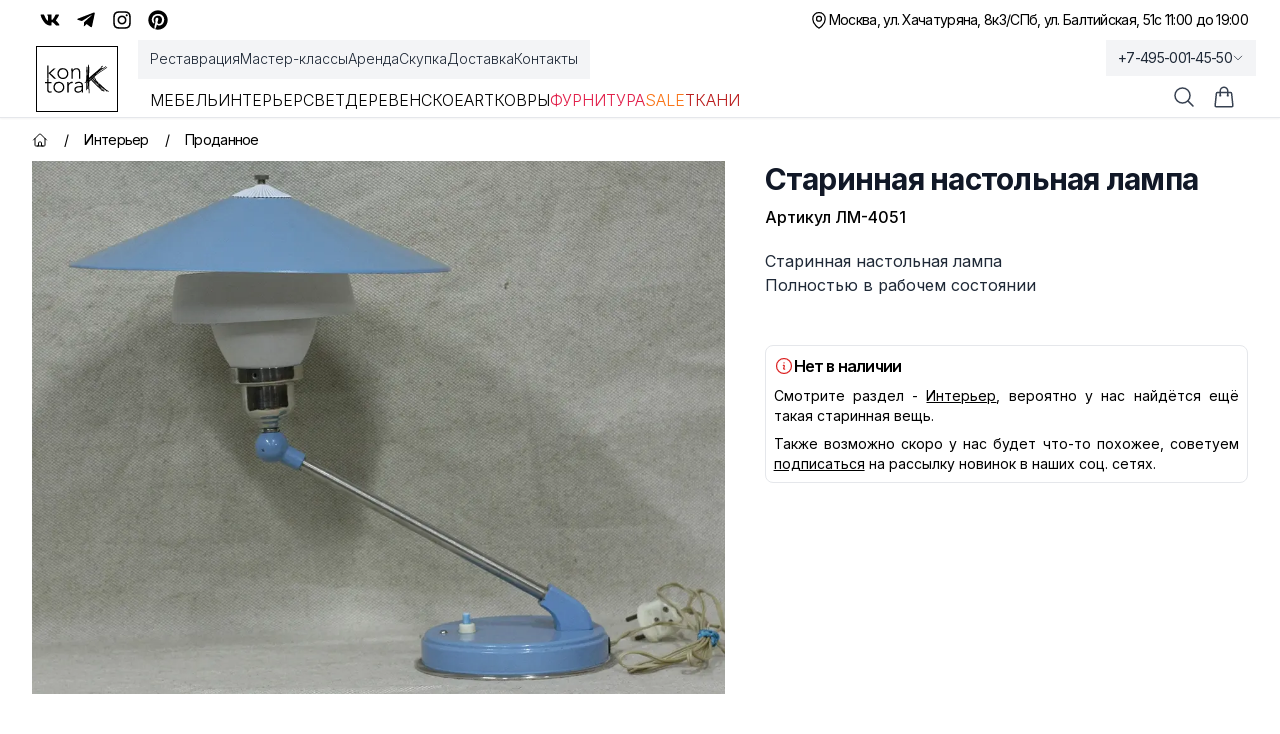

--- FILE ---
content_type: text/html; charset=utf-8
request_url: https://kontora-k.ru/products/6156-starinnaja-nastolnaja-lampa
body_size: 46113
content:
<!DOCTYPE html><html lang="ru" class="inter_5df65365-module__CVXKiG__className"><head><meta charSet="utf-8"/><meta name="viewport" content="width=device-width, initial-scale=1"/><link rel="preload" as="image" imageSrcSet="/_next/image?url=https%3A%2F%2Fkontora-k.ru%2Fs_img%2F6156.jpg&amp;w=1200&amp;q=75 1x, /_next/image?url=https%3A%2F%2Fkontora-k.ru%2Fs_img%2F6156.jpg&amp;w=3840&amp;q=75 2x" fetchPriority="high"/><link rel="stylesheet" href="/_next/static/chunks/4b4dffc037347da1.css" data-precedence="next"/><link rel="preload" as="script" fetchPriority="low" href="/_next/static/chunks/e5693b91d61f4d4f.js"/><script src="/_next/static/chunks/81f14467bfb1af07.js" async=""></script><script src="/_next/static/chunks/b30fc9bcee800ab4.js" async=""></script><script src="/_next/static/chunks/828e400b367ecd2e.js" async=""></script><script src="/_next/static/chunks/4ad418477e9ac036.js" async=""></script><script src="/_next/static/chunks/turbopack-6be61de7bf57ab71.js" async=""></script><script src="/_next/static/chunks/67f2b19a8107d3e4.js" async=""></script><script src="/_next/static/chunks/e800f7f93207f38a.js" async=""></script><script src="/_next/static/chunks/b39fce86a0f6b73f.js" async=""></script><script src="/_next/static/chunks/e0ee32d3a73aa21a.js" async=""></script><script src="/_next/static/chunks/ba4c6e059002dba7.js" async=""></script><script src="/_next/static/chunks/ba6e873e6a273c8b.js" async=""></script><script src="/_next/static/chunks/8a28f0a9258b8e0f.js" async=""></script><script src="/_next/static/chunks/03c17ce03f62e019.js" async=""></script><script src="/_next/static/chunks/16c40830a13bebe0.js" async=""></script><script src="/_next/static/chunks/1cfd3202cd9ef770.js" async=""></script><script src="/_next/static/chunks/f84f9eb585aee18c.js" async=""></script><meta name="theme-color" content="white"/><title>Старинная настольная лампа, артикул ЛМ-4051 - купить в Москве</title><meta name="description" content="Старинная настольная лампа (ЛМ-4051) - купить с доставкой по России. 
Оказываем услуги реставрации!"/><link rel="canonical" href="https://kontora-k.ru/products/6156-starinnaja-nastolnaja-lampa"/><meta property="og:title" content="Старинная настольная лампа"/><meta property="og:description" content="Старинная настольная лампа
Полностью в рабочем состоянии 
 "/><meta property="og:url" content="https://kontora-k.ru/products/6156-starinnaja-nastolnaja-lampa"/><meta property="og:site_name" content="Контора К"/><meta property="og:locale" content="ru_RU"/><meta property="og:image" content="https://kontora-k.ru/s_thumbs/6156.jpg"/><meta property="og:image:width" content="399"/><meta property="og:image:height" content="307"/><meta property="og:type" content="website"/><meta name="twitter:card" content="summary_large_image"/><meta name="twitter:title" content="Старинная настольная лампа"/><meta name="twitter:description" content="Старинная настольная лампа
Полностью в рабочем состоянии 
 "/><meta name="twitter:image" content="https://kontora-k.ru/s_thumbs/6156.jpg"/><meta name="twitter:image:width" content="399"/><meta name="twitter:image:height" content="307"/><link rel="shortcut icon" href="/favicons/favicon192.png"/><link rel="icon" href="/favicons/favicon76.png"/><link rel="apple-touch-icon" href="/favicons/favicon76.png" sizes="76x76" type="image/png"/><link rel="apple-touch-icon" href="/favicons/favicon120.png" sizes="120x120" type="image/png"/><link rel="apple-touch-icon" href="/favicons/favicon152.png" sizes="152x152" type="image/png"/><link rel="apple-touch-icon" href="/favicons/favicon167.png" sizes="167x167" type="image/png"/><link rel="apple-touch-icon" href="/favicons/favicon180.png" sizes="180x180" type="image/png"/><link rel="apple-touch-icon" href="/favicons/favicon192.png" sizes="192x192" type="image/png"/><link rel="apple-touch-icon-precomposed" href="/favicons/favicon192.png"/><script src="/_next/static/chunks/a6dad97d9634a72d.js" noModule=""></script></head><body><div hidden=""><!--$--><!--/$--></div><div class="w-full overflow-clip"><div class="py-1 md:py-0 bg-sGreen sm:bg-white"><div class="md:h-10 max-w-7xl mx-auto flex justify-between px-3 md:px-6 lg:px-8 xlhd:px-0"><div class="hidden md:flex justify-center sm:justify-end items-center gap-x-3"><a class="hover:text-blue-600 p-2" target="_blank" rel="nofollow" href="https://vk.com/kontora_k"><svg stroke="currentColor" fill="currentColor" stroke-width="0" viewBox="0 0 576 512" class="size-5" aria-label="VK" height="1em" width="1em" xmlns="http://www.w3.org/2000/svg"><path d="M545 117.7c3.7-12.5 0-21.7-17.8-21.7h-58.9c-15 0-21.9 7.9-25.6 16.7 0 0-30 73.1-72.4 120.5-13.7 13.7-20 18.1-27.5 18.1-3.7 0-9.4-4.4-9.4-16.9V117.7c0-15-4.2-21.7-16.6-21.7h-92.6c-9.4 0-15 7-15 13.5 0 14.2 21.2 17.5 23.4 57.5v86.8c0 19-3.4 22.5-10.9 22.5-20 0-68.6-73.4-97.4-157.4-5.8-16.3-11.5-22.9-26.6-22.9H38.8c-16.8 0-20.2 7.9-20.2 16.7 0 15.6 20 93.1 93.1 195.5C160.4 378.1 229 416 291.4 416c37.5 0 42.1-8.4 42.1-22.9 0-66.8-3.4-73.1 15.4-73.1 8.7 0 23.7 4.4 58.7 38.1 40 40 46.6 57.9 69 57.9h58.9c16.8 0 25.3-8.4 20.4-25-11.2-34.9-86.9-106.7-90.3-111.5-8.7-11.2-6.2-16.2 0-26.2.1-.1 72-101.3 79.4-135.6z"></path></svg></a><a class="hover:text-sky-500 p-2" target="_blank" rel="nofollow" href="https://t.me/kontora_k"><svg stroke="currentColor" fill="currentColor" stroke-width="0" viewBox="0 0 448 512" class="size-5" aria-label="Telegram" height="1em" width="1em" xmlns="http://www.w3.org/2000/svg"><path d="M446.7 98.6l-67.6 318.8c-5.1 22.5-18.4 28.1-37.3 17.5l-103-75.9-49.7 47.8c-5.5 5.5-10.1 10.1-20.7 10.1l7.4-104.9 190.9-172.5c8.3-7.4-1.8-11.5-12.9-4.1L117.8 284 16.2 252.2c-22.1-6.9-22.5-22.1 4.6-32.7L418.2 66.4c18.4-6.9 34.5 4.1 28.5 32.2z"></path></svg></a><a class="hover:text-pink-600 p-2" target="_blank" rel="nofollow" href="https://instagram.com/kontora_k"><svg stroke="currentColor" fill="currentColor" stroke-width="0" viewBox="0 0 448 512" class="size-5" aria-label="Insta" height="1em" width="1em" xmlns="http://www.w3.org/2000/svg"><path d="M224.1 141c-63.6 0-114.9 51.3-114.9 114.9s51.3 114.9 114.9 114.9S339 319.5 339 255.9 287.7 141 224.1 141zm0 189.6c-41.1 0-74.7-33.5-74.7-74.7s33.5-74.7 74.7-74.7 74.7 33.5 74.7 74.7-33.6 74.7-74.7 74.7zm146.4-194.3c0 14.9-12 26.8-26.8 26.8-14.9 0-26.8-12-26.8-26.8s12-26.8 26.8-26.8 26.8 12 26.8 26.8zm76.1 27.2c-1.7-35.9-9.9-67.7-36.2-93.9-26.2-26.2-58-34.4-93.9-36.2-37-2.1-147.9-2.1-184.9 0-35.8 1.7-67.6 9.9-93.9 36.1s-34.4 58-36.2 93.9c-2.1 37-2.1 147.9 0 184.9 1.7 35.9 9.9 67.7 36.2 93.9s58 34.4 93.9 36.2c37 2.1 147.9 2.1 184.9 0 35.9-1.7 67.7-9.9 93.9-36.2 26.2-26.2 34.4-58 36.2-93.9 2.1-37 2.1-147.8 0-184.8zM398.8 388c-7.8 19.6-22.9 34.7-42.6 42.6-29.5 11.7-99.5 9-132.1 9s-102.7 2.6-132.1-9c-19.6-7.8-34.7-22.9-42.6-42.6-11.7-29.5-9-99.5-9-132.1s-2.6-102.7 9-132.1c7.8-19.6 22.9-34.7 42.6-42.6 29.5-11.7 99.5-9 132.1-9s102.7-2.6 132.1 9c19.6 7.8 34.7 22.9 42.6 42.6 11.7 29.5 9 99.5 9 132.1s2.7 102.7-9 132.1z"></path></svg></a><a class="hover:text-red-600 p-2" target="_blank" rel="nofollow" href="https://ru.pinterest.com/kontora_k"><svg stroke="currentColor" fill="currentColor" stroke-width="0" viewBox="0 0 496 512" class="size-5" aria-label="Pinterest" height="1em" width="1em" xmlns="http://www.w3.org/2000/svg"><path d="M496 256c0 137-111 248-248 248-25.6 0-50.2-3.9-73.4-11.1 10.1-16.5 25.2-43.5 30.8-65 3-11.6 15.4-59 15.4-59 8.1 15.4 31.7 28.5 56.8 28.5 74.8 0 128.7-68.8 128.7-154.3 0-81.9-66.9-143.2-152.9-143.2-107 0-163.9 71.8-163.9 150.1 0 36.4 19.4 81.7 50.3 96.1 4.7 2.2 7.2 1.2 8.3-3.3.8-3.4 5-20.3 6.9-28.1.6-2.5.3-4.7-1.7-7.1-10.1-12.5-18.3-35.3-18.3-56.6 0-54.7 41.4-107.6 112-107.6 60.9 0 103.6 41.5 103.6 100.9 0 67.1-33.9 113.6-78 113.6-24.3 0-42.6-20.1-36.7-44.8 7-29.5 20.5-61.3 20.5-82.6 0-19-10.2-34.9-31.4-34.9-24.9 0-44.9 25.7-44.9 60.2 0 22 7.4 36.8 7.4 36.8s-24.5 103.8-29 123.2c-5 21.4-3 51.6-.9 71.2C65.4 450.9 0 361.1 0 256 0 119 111 8 248 8s248 111 248 248z"></path></svg></a></div><div class="flex gap-x-3 items-center justify-between w-full md:w-auto md:justify-end text-sm tracking-tighter"><div class="flex gap-x-3 items-center"><p><svg xmlns="http://www.w3.org/2000/svg" fill="none" viewBox="0 0 24 24" stroke-width="1.5" stroke="currentColor" aria-hidden="true" data-slot="icon" class="size-5"><path stroke-linecap="round" stroke-linejoin="round" d="M15 10.5a3 3 0 1 1-6 0 3 3 0 0 1 6 0Z"></path><path stroke-linecap="round" stroke-linejoin="round" d="M19.5 10.5c0 7.142-7.5 11.25-7.5 11.25S4.5 17.642 4.5 10.5a7.5 7.5 0 1 1 15 0Z"></path></svg></p><a href="/contacts"><span class="block sm:hidden">Адреса и график</span><div class="hidden sm:flex flex-col sm:flex-row gap-x-3"><span class="hover:underline underline-offset-4">Москва, ул. Хачатуряна, 8к3</span><span class="hidden sm:block">/</span><span class="hover:underline underline-offset-4">СПб, ул. Балтийская, 51</span></div></a></div><div><p class="hidden sm:block text-right">с 11:00 до 19:00</p><div class="sm:hidden"><div class="text-sm text-black"><div data-headlessui-state=""><button itemProp="telephone" class="group tracking-tighter font-light sm:font-normal text-gray-800 overflow-hidden whitespace-nowrap focus:outline-none flex items-center gap-x-1 py-1 xl:py-2 lg:-mb-1 px-3 lg:-mr-3 lg:bg-gray-100 hover:bg-gray-200 transition-colors duration-300" id="headlessui-menu-button-_R_3qhivb_" type="button" aria-haspopup="menu" aria-expanded="false" data-headlessui-state="">+7-495-001-45-50<svg xmlns="http://www.w3.org/2000/svg" fill="none" viewBox="0 0 24 24" stroke-width="1.5" stroke="currentColor" aria-hidden="true" data-slot="icon" class="size-3 group-data-[active]:rotate-180 transition-all"><path stroke-linecap="round" stroke-linejoin="round" d="m19.5 8.25-7.5 7.5-7.5-7.5"></path></svg></button></div></div></div></div></div></div></div><div class="bg-white w-full sticky lg:relative top-0 z-20"><header class="border-b border-gray-200 shadow-sm"><nav aria-label="Top" class="mx-auto max-w-7xl px-1 sm:px-6 lg:px-8 xlhd:px-0 transition-all"><div class="flex px-1 items-center"><div class="flex lg:ml-0"><a href="/" class="focus:ring-0 focus:outline-none select-none sm:border border-black px-2 my-1.5 lg:my-0"><span class="sr-only">Контора К</span><svg xmlns="http://www.w3.org/2000/svg" xml:space="preserve" baseProfile="tiny" overflow="visible" version="1.2" viewBox="0 0 707.7 315.6" class="w-14 h-11 sm:size-14 xl:size-16"><path d="M58.8 93.2 118 40.7H96.1l-56.7 52V7.2H24.5v148.1h14.9V94.7l62.9 60.7H125L58.8 93.2zm78.9 4.7c0-8.8 1.5-16.9 4.5-24.2a56.8 56.8 0 0 1 55.9-36.2c8.8 0 16.9 1.5 24.2 4.5A55.8 55.8 0 0 1 254 73.7a64 64 0 0 1 4.5 24.2c0 8.8-1.5 16.9-4.5 24.2a57.2 57.2 0 0 1-31.7 31.8 64 64 0 0 1-24.2 4.5 65 65 0 0 1-24.4-4.5 54.9 54.9 0 0 1-31.5-31.8 61.4 61.4 0 0 1-4.5-24.2zm14.9 0c0 6.5 1 12.6 3.1 18.3a42.7 42.7 0 0 0 23.5 25 45.9 45.9 0 0 0 18.9 3.7 43.5 43.5 0 0 0 42.4-28.7 52.5 52.5 0 0 0 3.1-18.3c0-6.5-1-12.6-3.1-18.3a42.7 42.7 0 0 0-23.5-25 45.9 45.9 0 0 0-18.9-3.7 43.5 43.5 0 0 0-42.4 28.7 52.5 52.5 0 0 0-3.1 18.3zm139.2-25.1-.2-7.8-.4-9.3-.4-8.8c-.2-2.7-.2-4.9-.2-6.3h14.9l.4 12.4c.1 4 .3 6.6.6 7.7h.7a43.3 43.3 0 0 1 39.3-23.1c9 0 16.2 1.4 21.9 4.2a34.8 34.8 0 0 1 13.3 11.1c3.2 4.6 5.5 9.8 6.7 15.8 1.2 6 1.9 12.1 1.9 18.4v68.4h-14.9V87.7c0-4.6-.4-9.2-1.2-13.6-.8-4.4-2.3-8.3-4.4-11.8-2.1-3.5-5-6.3-8.7-8.3a29.4 29.4 0 0 0-14.5-3.1c-5.5 0-10.7 1-15.5 2.9a33.6 33.6 0 0 0-12.7 8.7 42.1 42.1 0 0 0-8.5 14.7 62 62 0 0 0-3.1 20.8v57.4h-14.9V72.8zm-219.2 132H39.8v74.9c0 5.1 1.4 9.1 4.2 11.9 2.8 2.8 6.7 4.2 11.7 4.2a45.2 45.2 0 0 0 16.9-4l1.2 13.4c-2.8 1-6.1 1.9-9.7 2.7-3.6.8-6.9 1.2-9.7 1.2-5.3 0-9.9-.8-13.7-2.4a25 25 0 0 1-9.2-6.3c-2.3-2.7-4-5.8-5.1-9.3a39.2 39.2 0 0 1-1.6-11.6v-74.9H0v-13.4h24.9v-33.1h14.9v33.1h32.8v13.6zm20.2 44.1c0-8.8 1.5-16.9 4.5-24.2a56.8 56.8 0 0 1 55.9-36.2c8.8 0 16.9 1.5 24.2 4.5a55.8 55.8 0 0 1 31.7 31.7 64 64 0 0 1 4.5 24.2c0 8.8-1.5 16.9-4.5 24.2a57.2 57.2 0 0 1-31.7 31.8 64 64 0 0 1-24.2 4.5 65 65 0 0 1-24.4-4.5 54.9 54.9 0 0 1-31.5-31.8c-3-7.4-4.5-15.4-4.5-24.2zm14.9 0c0 6.5 1 12.6 3.1 18.3a42.7 42.7 0 0 0 23.5 25 45.9 45.9 0 0 0 18.9 3.7 43.5 43.5 0 0 0 42.4-28.7c2.1-5.7 3.1-11.8 3.1-18.3s-1-12.6-3.1-18.3a42.7 42.7 0 0 0-23.5-25 45.9 45.9 0 0 0-18.9-3.7 43.5 43.5 0 0 0-42.4 28.7 52.5 52.5 0 0 0-3.1 18.3zM247 223.7l-.2-7.8-.4-9.3-.4-8.8c-.2-2.7-.2-4.9-.2-6.3h14.9l.4 12.4c.1 4 .3 6.6.6 7.7a51.6 51.6 0 0 1 14.7-16.7 36.6 36.6 0 0 1 30.7-5.2l-1.7 14.7c-2-.7-3.9-1-5.7-1a41 41 0 0 0-16.8 3.1 31.8 31.8 0 0 0-18.5 21.4 53.9 53.9 0 0 0-2.2 15.8v62.7H247v-82.7zm172.1 34.4.1 15.2a418 418 0 0 0 2.1 33h-13.9c-1-5.6-1.5-11.9-1.5-18.7h-.5a42.1 42.1 0 0 1-16 16.4 50.1 50.1 0 0 1-24.2 5.2c-5 0-9.9-.6-14.7-1.9a36.4 36.4 0 0 1-12.9-6 31.8 31.8 0 0 1-9.3-10.6 31.7 31.7 0 0 1-3.6-15.7c0-8.8 2.2-15.8 6.7-20.9a43 43 0 0 1 16.5-11.6 78.9 78.9 0 0 1 20.9-5c7.4-.7 13.9-1.1 19.5-1.1h17.4v-7c0-9.9-3.1-17.1-9.2-21.4a39.2 39.2 0 0 0-23.1-6.5c-13.3 0-25 4.3-35.1 12.9l-8.7-10.2a54.5 54.5 0 0 1 20.4-12.1 74 74 0 0 1 23.4-4.1c13.9 0 25 3.3 33.3 9.8 8.3 6.6 12.4 17.1 12.4 31.7v28.6zm-29.9-9.5c-6.3 0-12.4.4-18.3 1.2-5.9.8-11.2 2.2-15.9 4.2-4.7 2-8.5 4.6-11.3 8a18.6 18.6 0 0 0-4.2 12.4c0 3.5.8 6.6 2.4 9.3 1.6 2.7 3.6 5 6.1 6.7a30.3 30.3 0 0 0 17.6 5.4c8 0 14.5-1.2 19.6-3.5a33 33 0 0 0 12.3-9.1c3.1-3.7 5.2-8 6.3-12.7 1.2-4.7 1.7-9.5 1.7-14.3v-7.7h-16.3zm70.2-226h6.6v1.6h3.7v106.3l2.5-25 .8-5.7v-6.2l1.2-40.2 1.2-32.4 3.7-21 6.6.8v7.8l-.4 16v1.2h4.5l.4 14-1.6 25.9-.8 31.2v46.7l5.7-4.9 23.4-20.5 25-21.7 25.9-21.3 21.7-18.5 18.1-16.8 14-13.1-2.9-4.9L637.6 10l4.1 4.9-3.3 4.1-10.3 10.7-16.4 15.2-8.2 7.8 19.7-16 7-2.5 2.9 5.7-7.4 5.7-17.2 11.9-1.6.8-1.6 1.6 14-8.6h.4l15.6-11.5-1.2-3.3 9.4-4.1 2.1 3.3 12.3-9 14.8-10.3 4.1 4.9L662 32.4l-16.4 11.1L626 55l-2.9 1.6-21.7 17.6L575.1 98 548 124.3l14.4-12.7L585 94l24.2-18.1L633 61.1l20.5-14 16.8-11.5 14-9.8 4.1 4.9-14 10.7-17.6 11.5-20.5 14-23.8 14.8-23.4 17.2-22.6 17.6-18.4 16.5.4.8 7.4 15.2 9.8 20.1 3.3 7 5.3 4.9 16.8 18.1 9 7 20.5 18.5 20.5 18.9 17.2 15.6v-.4l9 8.2 12.7 10.3 16.4 10.7 11.1 4.5-2.5 5.7-11.9-4.5-11.9-7.8 9.8 9-4.1 4.9-9.8-9-12.1-10.4-14-10.3-17.2-12.7-18.1-14.4-12.3-9.8 14.8 16 15.2 15.2 15.2 12.7 9.8 11.9-4.1 7.4-9.4-2.9-11.5-7.4 2.1 2.9-5.3 3.7-10.3-14-10.3-11.1-11.9-10.3-21.7-20-22.2-20.5-18.5-19.3-15.6-16.4-9.8-11.9-.8.8-13.5 12.3-6.6 6.6.8 26.7.4 34.1.8 27.1v39h-6.6v-43.1l-4.5.4-2.5-17.6-.8-27.5-.4-29.5-2.5 3.3v21.7l.4 9 1.2 25v11.1h-6.6l-1.6-19.7v-25L466 197l-.4-9.4-4.9 2.9v73.8l.8 13.1 1.2 4.5-6.6 1.6-1.2-5.3-.8-14v-69.3L441 205.6l-4.1-5.3 4.1-3.3 6.6-9.8 3.3 2.1 1.6-1.2 1.6-1.6V182l-4.1-4.1 4.1-3.7v-43.1l2.1-39 1.2-34.9 2.1-24.2V22.6zm5 142v-2.1l-1.2-34.9V80.4l-.4 11.5-2.1 39v36.9l3.7-3.2zm.4 10.6v-2.5l-.8.8-3.3 3.3v2.5l4.1-4.1zm10.6 6.6-1.2.8-.4.4v8.2l2.1-2.5-.5-6.9zm30.4-28.7 2.1 1.6 7-7.4-2.5-2.9-.4.8-17.2 17.6-6.2 5.7v6.2l7-7.4 7.4-7.4-2.1-2.5 4.9-4.3zm32 21.3-2.5-2.1-13.1-14.8-5.3 4.9 13.1 11.9 14.8 16 17.2 18.1 16.8 16.8L596 242l6.6 7.8-12.3-20.8-14.8-16-3.3-3.7-1.2-.8-12.3-9.8-9.8-9-6.6-6.6-3.7-4.9-.8-3.8zm-18.5-35.7 2.1 2.1 21.7-21.3L571 93.2l9.4-9-2.1 1.6-9 7.8-13.5 12.3-26.3 23.8-10.2 9zm14 10.7 4.1-4.9 6.2 4.5 10.7 11.5-4.1-8.2-7-14.8-13.2 12.7 10.3 11.9 6.6 7.8 7 1.2 6.6 5.3-8.6-9-12.3-13.5-6.3-4.5zm33.6 44.3 7.4 7-2.5-4.5-2.1-4.5-8.6-6.2-4.1-3.3 2.5 2.9 7.4 8.6zm19.7 10.2-4.5-3.3 6.6 11.9 1.2.8 11.9 7.4-15.2-16.8zm19.3 21-.8 1.2 12.7 10.3-11.9-11.5zm4.9 26.2 10.3 17.6 15.6 11.1 11.5 7.8 3.7 2.1-8.2-7.8-14.4-12.7-16-15.2-2.5-2.9z"></path></svg></a></div><div class="hidden lg:ml-8 lg:block lg:self-stretch z-10 w-full"><div class="fixed top-[118px] inset-0 bg-black/25 transition-all backdrop-blur-sm opacity-0 invisible duration-200"></div><div class="flex mb-3"><div class="-mb-1 -ml-3 flex gap-x-8 items-center py-1 xl:py-2 px-3 bg-gray-100"><a class="font-light select-none cursor-pointer relative z-10 flex items-center border-b-2 border-transparent pt-px text-sm transition-colors duration-200 ease-out focus:outline-none text-gray-800 hover:text-black hover:underline underline-offset-4" href="/restoration">Реставрация</a><a class="font-light select-none cursor-pointer relative z-10 flex items-center border-b-2 border-transparent pt-px text-sm transition-colors duration-200 ease-out focus:outline-none text-gray-800 hover:text-black hover:underline underline-offset-4" href="/masterclass">Мастер-классы</a><a class="font-light select-none cursor-pointer relative z-10 flex items-center border-b-2 border-transparent pt-px text-sm transition-colors duration-200 ease-out focus:outline-none text-gray-800 hover:text-black hover:underline underline-offset-4" href="/partnership">Аренда</a><a class="font-light select-none cursor-pointer relative z-10 flex items-center border-b-2 border-transparent pt-px text-sm transition-colors duration-200 ease-out focus:outline-none text-gray-800 hover:text-black hover:underline underline-offset-4" href="/buying">Скупка</a><a class="font-light select-none cursor-pointer relative z-10 flex items-center border-b-2 border-transparent pt-px text-sm transition-colors duration-200 ease-out focus:outline-none text-gray-800 hover:text-black hover:underline underline-offset-4" href="/uslovia">Доставка</a><a class="font-light select-none cursor-pointer relative z-10 flex items-center border-b-2 border-transparent pt-px text-sm transition-colors duration-200 ease-out focus:outline-none text-gray-800 hover:text-black hover:underline underline-offset-4" href="/contacts">Контакты</a></div></div><div class="flex items-center justify-start gap-x-4 xl:gap-x-8"><div><a class="uppercase font-light select-none cursor-pointer relative z-10 -mb-px flex items-center border-b-2 pt-px transition-colors duration-200 ease-out focus:outline-none pb-1 border-transparent hover:text-gray-800" href="/catalog/furniture">Мебель</a><div class="absolute inset-x-0 top-full text-sm invisible opacity-0 transition-all duration-200"><div class="absolute inset-0 top-1/2 bg-white shadow-2xl" aria-hidden="true"></div><div class="relative bg-white select-none"><div class="mx-auto max-w-7xl px-8 pb-10 pt-5"><div class="text-gray-800 flex mb-2"><a class="group flex gap-x-2 items-center p-2 bg-gradient-to-r from-orange-100 to-amber-100" href="/catalog/furniture"><svg xmlns="http://www.w3.org/2000/svg" fill="none" viewBox="0 0 24 24" stroke-width="1.5" stroke="currentColor" aria-hidden="true" data-slot="icon" class="size-5 group-hover:text-amber-600"><path stroke-linecap="round" stroke-linejoin="round" d="M3.75 6A2.25 2.25 0 0 1 6 3.75h2.25A2.25 2.25 0 0 1 10.5 6v2.25a2.25 2.25 0 0 1-2.25 2.25H6a2.25 2.25 0 0 1-2.25-2.25V6ZM3.75 15.75A2.25 2.25 0 0 1 6 13.5h2.25a2.25 2.25 0 0 1 2.25 2.25V18a2.25 2.25 0 0 1-2.25 2.25H6A2.25 2.25 0 0 1 3.75 18v-2.25ZM13.5 6a2.25 2.25 0 0 1 2.25-2.25H18A2.25 2.25 0 0 1 20.25 6v2.25A2.25 2.25 0 0 1 18 10.5h-2.25a2.25 2.25 0 0 1-2.25-2.25V6ZM13.5 15.75a2.25 2.25 0 0 1 2.25-2.25H18a2.25 2.25 0 0 1 2.25 2.25V18A2.25 2.25 0 0 1 18 20.25h-2.25A2.25 2.25 0 0 1 13.5 18v-2.25Z"></path></svg>Все товары категории</a></div><div class="row-start-1 grid grid-cols-4 gap-6 text-sm p-2"><div><ul role="list" aria-labelledby="Большая мебель-heading" class="mt-2 space-y-6 sm:space-y-4"><li class="flex"><a class="hover:text-gray-900 text-gray-700 hover:underline underline-offset-4" href="/catalog/bufety-gorki">Буфеты, горки</a></li><li class="flex"><a class="hover:text-gray-900 text-gray-700 hover:underline underline-offset-4" href="/catalog/komody-tumby">Комоды, тумбы</a></li><li class="flex"><a class="hover:text-gray-900 text-gray-700 hover:underline underline-offset-4" href="/catalog/wardrobes-linen-closets">Платяные и бельевые шкафы</a></li><li class="flex"><a class="hover:text-gray-900 text-gray-700 hover:underline underline-offset-4" href="/catalog/shkafy">Книжные шкафы, картотеки и др.</a></li></ul></div><div><ul role="list" aria-labelledby="Зеркала-heading" class="mt-2 space-y-6 sm:space-y-4"><li class="flex"><a class="hover:text-gray-900 text-gray-700 hover:underline underline-offset-4" href="/catalog/damskie-stoly-psishe-trjumo">Дамские столы, псише, трюмо</a></li><li class="flex"><a class="hover:text-gray-900 text-gray-700 hover:underline underline-offset-4" href="/catalog/prostenochnye-zerkala">Простеночные зеркала</a></li><li class="flex"><a class="hover:text-gray-900 text-gray-700 hover:underline underline-offset-4" href="/catalog/zerkala">Настенные и настольные зеркала</a></li></ul></div><div><ul role="list" aria-labelledby="Столы-heading" class="mt-2 space-y-6 sm:space-y-4"><li class="flex"><a class="hover:text-gray-900 text-gray-700 hover:underline underline-offset-4" href="/catalog/obedennye-stoly">Обеденные столы</a></li><li class="flex"><a class="hover:text-gray-900 text-gray-700 hover:underline underline-offset-4" href="/catalog/pismennye-stoly-i-bjuro">Письменные столы и бюро</a></li><li class="flex"><a class="hover:text-gray-900 text-gray-700 hover:underline underline-offset-4" href="/catalog/stoly">Ломберные, гостиные, журнальные столы</a></li><li class="flex"><a class="hover:text-gray-900 text-gray-700 hover:underline underline-offset-4" href="/catalog/podstavki-konsoli">Столики, подставки, консоли</a></li></ul></div><div><ul role="list" aria-labelledby="Для сиденья-heading" class="mt-2 space-y-6 sm:space-y-4"><li class="flex"><a class="hover:text-gray-900 text-gray-700 hover:underline underline-offset-4" href="/catalog/armchairs">Кресла</a></li><li class="flex"><a class="hover:text-gray-900 text-gray-700 hover:underline underline-offset-4" href="/catalog/sofas">Диваны</a></li><li class="flex"><a class="hover:text-gray-900 text-gray-700 hover:underline underline-offset-4" href="/catalog/krovati">Кровати</a></li><li class="flex"><a class="hover:text-gray-900 text-gray-700 hover:underline underline-offset-4" href="/catalog/lavki-pufiki-tabureti">Лавки, пуфики, табуреты</a></li></ul></div><div><ul role="list" aria-labelledby="Стулья-heading" class="mt-2 space-y-6 sm:space-y-4"><li class="flex"><a class="hover:text-gray-900 text-gray-700 hover:underline underline-offset-4" href="/catalog/venskie-stulja">Венские стулья</a></li><li class="flex"><a class="hover:text-gray-900 text-gray-700 hover:underline underline-offset-4" href="/catalog/stulja">Антикварные стулья</a></li><li class="flex"><a class="hover:text-gray-900 text-gray-700 hover:underline underline-offset-4" href="/catalog/stulja-mid-century">Стулья mid-century</a></li><li class="flex"><a class="hover:text-gray-900 text-gray-700 hover:underline underline-offset-4" href="/catalog/stulja-sssr">Стулья СССР</a></li></ul></div><div><ul role="list" aria-labelledby="Остальное-heading" class="mt-2 space-y-6 sm:space-y-4"><li class="flex"><a class="hover:text-gray-900 text-gray-700 hover:underline underline-offset-4" href="/catalog/veshalki">Вешалки</a></li><li class="flex"><a class="hover:text-gray-900 text-gray-700 hover:underline underline-offset-4" href="/catalog/etazherki-polki-aptechki">Этажерки, полки, аптечки, ширмы</a></li><li class="flex"><a class="hover:text-gray-900 text-gray-700 hover:underline underline-offset-4" href="/catalog/chasti-ruchki-nakladki">Части, ручки, накладки</a></li></ul></div></div></div></div></div></div><div><a class="uppercase font-light select-none cursor-pointer relative z-10 -mb-px flex items-center border-b-2 pt-px transition-colors duration-200 ease-out focus:outline-none pb-1 border-transparent hover:text-gray-800" href="/catalog/interior">Интерьер</a><div class="absolute inset-x-0 top-full text-sm invisible opacity-0 transition-all duration-200"><div class="absolute inset-0 top-1/2 bg-white shadow-2xl" aria-hidden="true"></div><div class="relative bg-white select-none"><div class="mx-auto max-w-7xl px-8 pb-10 pt-5"><div class="text-gray-800 flex mb-2"><a class="group flex gap-x-2 items-center p-2 bg-gradient-to-r from-orange-100 to-amber-100" href="/catalog/interior"><svg xmlns="http://www.w3.org/2000/svg" fill="none" viewBox="0 0 24 24" stroke-width="1.5" stroke="currentColor" aria-hidden="true" data-slot="icon" class="size-5 group-hover:text-amber-600"><path stroke-linecap="round" stroke-linejoin="round" d="M3.75 6A2.25 2.25 0 0 1 6 3.75h2.25A2.25 2.25 0 0 1 10.5 6v2.25a2.25 2.25 0 0 1-2.25 2.25H6a2.25 2.25 0 0 1-2.25-2.25V6ZM3.75 15.75A2.25 2.25 0 0 1 6 13.5h2.25a2.25 2.25 0 0 1 2.25 2.25V18a2.25 2.25 0 0 1-2.25 2.25H6A2.25 2.25 0 0 1 3.75 18v-2.25ZM13.5 6a2.25 2.25 0 0 1 2.25-2.25H18A2.25 2.25 0 0 1 20.25 6v2.25A2.25 2.25 0 0 1 18 10.5h-2.25a2.25 2.25 0 0 1-2.25-2.25V6ZM13.5 15.75a2.25 2.25 0 0 1 2.25-2.25H18a2.25 2.25 0 0 1 2.25 2.25V18A2.25 2.25 0 0 1 18 20.25h-2.25A2.25 2.25 0 0 1 13.5 18v-2.25Z"></path></svg>Все товары категории</a></div><div class="row-start-1 grid grid-cols-4 gap-6 text-sm p-2"><div><ul role="list" aria-labelledby="Разное-heading" class="mt-2 space-y-6 sm:space-y-4"><li class="flex"><a class="hover:text-gray-900 text-gray-700 hover:underline underline-offset-4" href="/catalog/ramki">Рамки, багеты</a></li><li class="flex"><a class="hover:text-gray-900 text-gray-700 hover:underline underline-offset-4" href="/catalog/raznoe">Разное</a></li></ul></div><div><ul role="list" aria-labelledby="Посуда-heading" class="mt-2 space-y-6 sm:space-y-4"><li class="flex"><a class="hover:text-gray-900 text-gray-700 hover:underline underline-offset-4" href="/catalog/posuda-i-predmety-servirovki">Посуда и предметы сервировки</a></li><li class="flex"><a class="hover:text-gray-900 text-gray-700 hover:underline underline-offset-4" href="/catalog/podnosy-bljuda-vazy">Подносы, блюда, вазы, лотки</a></li><li class="flex"><a class="hover:text-gray-900 text-gray-700 hover:underline underline-offset-4" href="/catalog/nebolshie-predmety-interera">Небольшие предметы интерьера</a></li></ul></div><div><ul role="list" aria-labelledby="Механизмы-heading" class="mt-2 space-y-6 sm:space-y-4"><li class="flex"><a class="hover:text-gray-900 text-gray-700 hover:underline underline-offset-4" href="/catalog/antique-clocks">Часы</a></li><li class="flex"><a class="hover:text-gray-900 text-gray-700 hover:underline underline-offset-4" href="/catalog/tehnika-pribory">Приборы, техника</a></li></ul></div><div><ul role="list" aria-labelledby="Чугун-heading" class="mt-2 space-y-6 sm:space-y-4"><li class="flex"><a class="hover:text-gray-900 text-gray-700 hover:underline underline-offset-4" href="/catalog/chugunnye-pechi-dverki">Чугунные печи, дверки</a></li><li class="flex"><a class="hover:text-gray-900 text-gray-700 hover:underline underline-offset-4" href="/catalog/staniny-singer">Станины Зингер</a></li></ul></div><div><ul role="list" aria-labelledby="Фарфор-heading" class="mt-2 space-y-6 sm:space-y-4"><li class="flex"><a class="hover:text-gray-900 text-gray-700 hover:underline underline-offset-4" href="/catalog/porcelain-figurines">Фарфоровые статуэтки</a></li><li class="flex"><a class="hover:text-gray-900 text-gray-700 hover:underline underline-offset-4" href="/catalog/porcelain-tableware">Фарфоровая посуда</a></li></ul></div><div><ul role="list" aria-labelledby="Емкости-heading" class="mt-2 space-y-6 sm:space-y-4"><li class="flex"><a class="hover:text-gray-900 text-gray-700 hover:underline underline-offset-4" href="/catalog/shkatulki">Шкатулки, баночки</a></li><li class="flex"><a class="hover:text-gray-900 text-gray-700 hover:underline underline-offset-4" href="/catalog/chemodany">Чемоданы, коробки, кофры</a></li></ul></div></div></div></div></div></div><div><a class="uppercase font-light select-none cursor-pointer relative z-10 -mb-px flex items-center border-b-2 pt-px transition-colors duration-200 ease-out focus:outline-none pb-1 border-transparent hover:text-gray-800" href="/catalog/antique-lighting">Свет</a><div class="absolute inset-x-0 top-full text-sm invisible opacity-0 transition-all duration-200"><div class="absolute inset-0 top-1/2 bg-white shadow-2xl" aria-hidden="true"></div><div class="relative bg-white select-none"><div class="mx-auto max-w-7xl px-8 pb-10 pt-5"><div class="text-gray-800 flex mb-2"><a class="group flex gap-x-2 items-center p-2 bg-gradient-to-r from-orange-100 to-amber-100" href="/catalog/antique-lighting"><svg xmlns="http://www.w3.org/2000/svg" fill="none" viewBox="0 0 24 24" stroke-width="1.5" stroke="currentColor" aria-hidden="true" data-slot="icon" class="size-5 group-hover:text-amber-600"><path stroke-linecap="round" stroke-linejoin="round" d="M3.75 6A2.25 2.25 0 0 1 6 3.75h2.25A2.25 2.25 0 0 1 10.5 6v2.25a2.25 2.25 0 0 1-2.25 2.25H6a2.25 2.25 0 0 1-2.25-2.25V6ZM3.75 15.75A2.25 2.25 0 0 1 6 13.5h2.25a2.25 2.25 0 0 1 2.25 2.25V18a2.25 2.25 0 0 1-2.25 2.25H6A2.25 2.25 0 0 1 3.75 18v-2.25ZM13.5 6a2.25 2.25 0 0 1 2.25-2.25H18A2.25 2.25 0 0 1 20.25 6v2.25A2.25 2.25 0 0 1 18 10.5h-2.25a2.25 2.25 0 0 1-2.25-2.25V6ZM13.5 15.75a2.25 2.25 0 0 1 2.25-2.25H18a2.25 2.25 0 0 1 2.25 2.25V18A2.25 2.25 0 0 1 18 20.25h-2.25A2.25 2.25 0 0 1 13.5 18v-2.25Z"></path></svg>Все товары категории</a></div><div class="row-start-1 grid grid-cols-4 gap-6 text-sm p-2"><div><a class="hover:text-gray-900 hover:underline underline-offset-4" href="/catalog/antique-lamps-and-lighting">Люстры, светильники</a></div><div><a class="hover:text-gray-900 hover:underline underline-offset-4" href="/catalog/table-floor-lamps">Настольные лампы, торшеры</a></div><div><a class="hover:text-gray-900 hover:underline underline-offset-4" href="/catalog/plafoni-abazhuri">Плафоны, абажуры</a></div></div></div></div></div></div><div><a class="uppercase font-light select-none cursor-pointer relative z-10 -mb-px flex items-center border-b-2 pt-px transition-colors duration-200 ease-out focus:outline-none pb-1 border-transparent hover:text-gray-800" href="/catalog/russian-rustic">Деревенское</a><div class="absolute inset-x-0 top-full text-sm invisible opacity-0 transition-all duration-200"><div class="absolute inset-0 top-1/2 bg-white shadow-2xl" aria-hidden="true"></div><div class="relative bg-white select-none"><div class="mx-auto max-w-7xl px-8 pb-10 pt-5"><div class="text-gray-800 flex mb-2"><a class="group flex gap-x-2 items-center p-2 bg-gradient-to-r from-orange-100 to-amber-100" href="/catalog/russian-rustic"><svg xmlns="http://www.w3.org/2000/svg" fill="none" viewBox="0 0 24 24" stroke-width="1.5" stroke="currentColor" aria-hidden="true" data-slot="icon" class="size-5 group-hover:text-amber-600"><path stroke-linecap="round" stroke-linejoin="round" d="M3.75 6A2.25 2.25 0 0 1 6 3.75h2.25A2.25 2.25 0 0 1 10.5 6v2.25a2.25 2.25 0 0 1-2.25 2.25H6a2.25 2.25 0 0 1-2.25-2.25V6ZM3.75 15.75A2.25 2.25 0 0 1 6 13.5h2.25a2.25 2.25 0 0 1 2.25 2.25V18a2.25 2.25 0 0 1-2.25 2.25H6A2.25 2.25 0 0 1 3.75 18v-2.25ZM13.5 6a2.25 2.25 0 0 1 2.25-2.25H18A2.25 2.25 0 0 1 20.25 6v2.25A2.25 2.25 0 0 1 18 10.5h-2.25a2.25 2.25 0 0 1-2.25-2.25V6ZM13.5 15.75a2.25 2.25 0 0 1 2.25-2.25H18a2.25 2.25 0 0 1 2.25 2.25V18A2.25 2.25 0 0 1 18 20.25h-2.25A2.25 2.25 0 0 1 13.5 18v-2.25Z"></path></svg>Все товары категории</a></div><div class="row-start-1 grid grid-cols-4 gap-6 text-sm p-2"><div><a class="hover:text-gray-900 hover:underline underline-offset-4" href="/catalog/nalichniki">Наличники</a></div><div><a class="hover:text-gray-900 hover:underline underline-offset-4" href="/catalog/rustic-furniture">Деревенская мебель</a></div><div><a class="hover:text-gray-900 hover:underline underline-offset-4" href="/catalog/starinnye-dveri">Двери, филёнки</a></div><div><a class="hover:text-gray-900 hover:underline underline-offset-4" href="/catalog/sunduki">Сундуки</a></div><div><a class="hover:text-gray-900 hover:underline underline-offset-4" href="/catalog/utvar-byt">Утварь, деревенский быт</a></div><div><a class="hover:text-gray-900 hover:underline underline-offset-4" href="/catalog/arhitekturnye-elementy">Элементы</a></div></div></div></div></div></div><div><a class="uppercase font-light select-none cursor-pointer relative z-10 -mb-px flex items-center border-b-2 pt-px transition-colors duration-200 ease-out focus:outline-none pb-1 border-transparent hover:text-gray-800" href="/catalog/art">Art</a><div class="absolute inset-x-0 top-full text-sm invisible opacity-0 transition-all duration-200"><div class="absolute inset-0 top-1/2 bg-white shadow-2xl" aria-hidden="true"></div><div class="relative bg-white select-none"><div class="mx-auto max-w-7xl px-8 pb-10 pt-5"><div class="text-gray-800 flex mb-2"><a class="group flex gap-x-2 items-center p-2 bg-gradient-to-r from-orange-100 to-amber-100" href="/catalog/art"><svg xmlns="http://www.w3.org/2000/svg" fill="none" viewBox="0 0 24 24" stroke-width="1.5" stroke="currentColor" aria-hidden="true" data-slot="icon" class="size-5 group-hover:text-amber-600"><path stroke-linecap="round" stroke-linejoin="round" d="M3.75 6A2.25 2.25 0 0 1 6 3.75h2.25A2.25 2.25 0 0 1 10.5 6v2.25a2.25 2.25 0 0 1-2.25 2.25H6a2.25 2.25 0 0 1-2.25-2.25V6ZM3.75 15.75A2.25 2.25 0 0 1 6 13.5h2.25a2.25 2.25 0 0 1 2.25 2.25V18a2.25 2.25 0 0 1-2.25 2.25H6A2.25 2.25 0 0 1 3.75 18v-2.25ZM13.5 6a2.25 2.25 0 0 1 2.25-2.25H18A2.25 2.25 0 0 1 20.25 6v2.25A2.25 2.25 0 0 1 18 10.5h-2.25a2.25 2.25 0 0 1-2.25-2.25V6ZM13.5 15.75a2.25 2.25 0 0 1 2.25-2.25H18a2.25 2.25 0 0 1 2.25 2.25V18A2.25 2.25 0 0 1 18 20.25h-2.25A2.25 2.25 0 0 1 13.5 18v-2.25Z"></path></svg>Все товары категории</a></div><div class="row-start-1 grid grid-cols-4 gap-6 text-sm p-2"><div><a class="hover:text-gray-900 hover:underline underline-offset-4" href="/catalog/raspisnye-predmety">Расписные предметы</a></div><div><a class="hover:text-gray-900 hover:underline underline-offset-4" href="/catalog/paintings">Картины</a></div><div><a class="hover:text-gray-900 hover:underline underline-offset-4" href="/catalog/art-posters">Винтажные постеры, афиши</a></div><div><a class="hover:text-gray-900 hover:underline underline-offset-4" href="/catalog/art-various">Гравюра, панно и др.</a></div></div></div></div></div></div><div><a class="uppercase font-light select-none cursor-pointer relative z-10 -mb-px flex items-center border-b-2 pt-px transition-colors duration-200 ease-out focus:outline-none pb-1 border-transparent hover:text-gray-800" href="/catalog/carpets">Ковры</a><div class="absolute inset-x-0 top-full text-sm invisible opacity-0 transition-all duration-200"><div class="absolute inset-0 top-1/2 bg-white shadow-2xl" aria-hidden="true"></div><div class="relative bg-white select-none"><div class="mx-auto max-w-7xl px-8 pb-10 pt-5"><div class="text-gray-800 flex mb-2"><a class="group flex gap-x-2 items-center p-2 bg-gradient-to-r from-orange-100 to-amber-100" href="/catalog/carpets"><svg xmlns="http://www.w3.org/2000/svg" fill="none" viewBox="0 0 24 24" stroke-width="1.5" stroke="currentColor" aria-hidden="true" data-slot="icon" class="size-5 group-hover:text-amber-600"><path stroke-linecap="round" stroke-linejoin="round" d="M3.75 6A2.25 2.25 0 0 1 6 3.75h2.25A2.25 2.25 0 0 1 10.5 6v2.25a2.25 2.25 0 0 1-2.25 2.25H6a2.25 2.25 0 0 1-2.25-2.25V6ZM3.75 15.75A2.25 2.25 0 0 1 6 13.5h2.25a2.25 2.25 0 0 1 2.25 2.25V18a2.25 2.25 0 0 1-2.25 2.25H6A2.25 2.25 0 0 1 3.75 18v-2.25ZM13.5 6a2.25 2.25 0 0 1 2.25-2.25H18A2.25 2.25 0 0 1 20.25 6v2.25A2.25 2.25 0 0 1 18 10.5h-2.25a2.25 2.25 0 0 1-2.25-2.25V6ZM13.5 15.75a2.25 2.25 0 0 1 2.25-2.25H18a2.25 2.25 0 0 1 2.25 2.25V18A2.25 2.25 0 0 1 18 20.25h-2.25A2.25 2.25 0 0 1 13.5 18v-2.25Z"></path></svg>Все товары категории</a></div><div class="row-start-1 grid grid-cols-4 gap-6 text-sm p-2"><div><a class="hover:text-gray-900 hover:underline underline-offset-4" href="/catalog/sjuzane">Сюзане</a></div><div><a class="hover:text-gray-900 hover:underline underline-offset-4" href="/catalog/dvustoronnie-kilimy">Двусторонние килимы</a></div><div><a class="hover:text-gray-900 hover:underline underline-offset-4" href="/catalog/bezvorosvye-odnostoronnie-kovry">Безворосвые ковры</a></div><div><a class="hover:text-gray-900 hover:underline underline-offset-4" href="/catalog/vorsovye-kovry">Ворсовые ковры</a></div><div><a class="hover:text-gray-900 hover:underline underline-offset-4" href="/catalog/mebel-v-vostochnom-stile">Мебель в восточном стиле</a></div><div><a class="hover:text-gray-900 hover:underline underline-offset-4" href="/catalog/domashnij-tekstil">Домашний текстиль</a></div><div><a class="hover:text-gray-900 hover:underline underline-offset-4" href="/catalog/vostochnye-ukrashenija">Восточные украшения</a></div></div></div></div></div></div><div><a class="uppercase font-light select-none cursor-pointer relative z-10 -mb-px flex items-center border-b-2 pt-px transition-colors duration-200 ease-out focus:outline-none pb-1 border-transparent hover:text-gray-800 text-rose-600" href="/catalog/furniture-fittings">Фурнитура</a><div class="absolute inset-x-0 top-full text-sm invisible opacity-0 transition-all duration-200"><div class="absolute inset-0 top-1/2 bg-white shadow-2xl" aria-hidden="true"></div><div class="relative bg-white select-none"><div class="mx-auto max-w-7xl px-8 pb-10 pt-5"><div class="text-gray-800 flex mb-2"><a class="group flex gap-x-2 items-center p-2 bg-gradient-to-r from-orange-100 to-amber-100" href="/catalog/furniture-fittings"><svg xmlns="http://www.w3.org/2000/svg" fill="none" viewBox="0 0 24 24" stroke-width="1.5" stroke="currentColor" aria-hidden="true" data-slot="icon" class="size-5 group-hover:text-amber-600"><path stroke-linecap="round" stroke-linejoin="round" d="M3.75 6A2.25 2.25 0 0 1 6 3.75h2.25A2.25 2.25 0 0 1 10.5 6v2.25a2.25 2.25 0 0 1-2.25 2.25H6a2.25 2.25 0 0 1-2.25-2.25V6ZM3.75 15.75A2.25 2.25 0 0 1 6 13.5h2.25a2.25 2.25 0 0 1 2.25 2.25V18a2.25 2.25 0 0 1-2.25 2.25H6A2.25 2.25 0 0 1 3.75 18v-2.25ZM13.5 6a2.25 2.25 0 0 1 2.25-2.25H18A2.25 2.25 0 0 1 20.25 6v2.25A2.25 2.25 0 0 1 18 10.5h-2.25a2.25 2.25 0 0 1-2.25-2.25V6ZM13.5 15.75a2.25 2.25 0 0 1 2.25-2.25H18a2.25 2.25 0 0 1 2.25 2.25V18A2.25 2.25 0 0 1 18 20.25h-2.25A2.25 2.25 0 0 1 13.5 18v-2.25Z"></path></svg>Все товары категории</a></div><div class="row-start-1 grid grid-cols-4 gap-6 text-sm p-2"><div><a class="hover:text-gray-900 hover:underline underline-offset-4" href="/catalog/furniture-fittings-handles">Мебельные ручки</a></div><div><a class="hover:text-gray-900 hover:underline underline-offset-4" href="/catalog/furniture-fittings-keyholes">Мебельные ключевины</a></div></div></div></div></div></div><a class="uppercase font-light select-none cursor-pointer relative z-10 -mb-px flex items-center border-b-2 pt-px transition-colors duration-200 ease-out focus:outline-none pb-1 border-transparent hover:border-black text-orange-500" href="/catalog/sale">Sale</a><a class="uppercase font-light select-none cursor-pointer relative z-10 -mb-px flex items-center border-b-2 pt-px transition-colors duration-200 ease-out focus:outline-none pb-1 border-transparent hover:border-black text-red-700" target="_blank" href="https://redhouse-fabrics.ru/">Ткани</a></div></div><div class="flex lg:grid gap-y-1 items-center w-full lg:w-auto lg:self-stretch justify-end"><div class="hidden sm:block "><div class="text-sm text-black"><div data-headlessui-state=""><button itemProp="telephone" class="group tracking-tighter font-light sm:font-normal text-gray-800 overflow-hidden whitespace-nowrap focus:outline-none flex items-center gap-x-1 py-1 xl:py-2 lg:-mb-1 px-3 lg:-mr-3 lg:bg-gray-100 hover:bg-gray-200 transition-colors duration-300" id="headlessui-menu-button-_R_tqivb_" type="button" aria-haspopup="menu" aria-expanded="false" data-headlessui-state="">+7-495-001-45-50<svg xmlns="http://www.w3.org/2000/svg" fill="none" viewBox="0 0 24 24" stroke-width="1.5" stroke="currentColor" aria-hidden="true" data-slot="icon" class="size-3 group-data-[active]:rotate-180 transition-all"><path stroke-linecap="round" stroke-linejoin="round" d="m19.5 8.25-7.5 7.5-7.5-7.5"></path></svg></button></div></div></div><div class="flex gap-x-5 items-center justify-end lg:w-full"><div class="group flex items-center px-2 py-1 xl:py-2 cursor-pointer"><svg xmlns="http://www.w3.org/2000/svg" fill="none" viewBox="0 0 24 24" stroke-width="1.5" stroke="currentColor" aria-hidden="true" data-slot="icon" class="size-6 flex-shrink-0 text-gray-700 group-hover:text-gray-500"><path stroke-linecap="round" stroke-linejoin="round" d="m21 21-5.197-5.197m0 0A7.5 7.5 0 1 0 5.196 5.196a7.5 7.5 0 0 0 10.607 10.607Z"></path></svg><span class="sr-only">Поиск</span></div><span hidden="" style="position:fixed;top:1px;left:1px;width:1px;height:0;padding:0;margin:-1px;overflow:hidden;clip:rect(0, 0, 0, 0);white-space:nowrap;border-width:0;display:none"></span><div class="relative group flex items-center px-2 py-1 xl:py-2 cursor-pointer"><svg xmlns="http://www.w3.org/2000/svg" fill="none" viewBox="0 0 24 24" stroke-width="1.5" stroke="currentColor" aria-hidden="true" data-slot="icon" class="size-6 flex-shrink-0 text-gray-700 group-hover:text-gray-900"><path stroke-linecap="round" stroke-linejoin="round" d="M15.75 10.5V6a3.75 3.75 0 1 0-7.5 0v4.5m11.356-1.993 1.263 12c.07.665-.45 1.243-1.119 1.243H4.25a1.125 1.125 0 0 1-1.12-1.243l1.264-12A1.125 1.125 0 0 1 5.513 7.5h12.974c.576 0 1.059.435 1.119 1.007ZM8.625 10.5a.375.375 0 1 1-.75 0 .375.375 0 0 1 .75 0Zm7.5 0a.375.375 0 1 1-.75 0 .375.375 0 0 1 .75 0Z"></path></svg><span class="sr-only">Корзина покупок</span></div><span hidden="" style="position:fixed;top:1px;left:1px;width:1px;height:0;padding:0;margin:-1px;overflow:hidden;clip:rect(0, 0, 0, 0);white-space:nowrap;border-width:0;display:none"></span></div><div class="ml-10 lg:hidden flex items-center"><button type="button" class="relative bg-white text-gray-800 focus:ring-0 focus:outline-none select-none"><span class="absolute -inset-0.5"></span><span class="sr-only">Открыть меню</span><svg xmlns="http://www.w3.org/2000/svg" fill="none" viewBox="0 0 24 24" stroke-width="1.5" stroke="currentColor" aria-hidden="true" data-slot="icon" class="size-6"><path stroke-linecap="round" stroke-linejoin="round" d="M3.75 6.75h16.5M3.75 12h16.5m-16.5 5.25h16.5"></path></svg></button><span hidden="" style="position:fixed;top:1px;left:1px;width:1px;height:0;padding:0;margin:-1px;overflow:hidden;clip:rect(0, 0, 0, 0);white-space:nowrap;border-width:0;display:none"></span></div></div></div></nav></header></div><div class="antialiased mx-auto max-w-7xl min-h-[70dvh]"><div class="bg-white"><div itemScope="" itemType="http://schema.org/Product"><meta itemProp="name" content="Старинная настольная лампа"/><link itemProp="image" href="https://kontora-k.ru/s_img/6156.jpg"/><meta itemProp="description" content="Старинная настольная лампа
Полностью в рабочем состоянии
 "/><div itemProp="offers" itemScope="" itemType="http://schema.org/Offer"><meta itemProp="price" content="0"/><meta itemProp="priceCurrency" content="RUB"/><link itemProp="availability" href="https://schema.org/OutOfStock"/></div></div><nav class="text-sm sm:text-md inline-block px-4 sm:px-6 lg:px-8 xlhd:px-0 rounded-md mt-3 mb-2 tracking-tighter"><ol itemScope="" itemType="https://schema.org/BreadcrumbList" class="list-none p-0 inline-flex"><li itemProp="itemListElement" itemScope="" itemType="https://schema.org/ListItem" class="flex items-center"><a itemProp="item" href="/"><span itemProp="name" class="sr-only">Главная страница</span><svg xmlns="http://www.w3.org/2000/svg" fill="none" viewBox="0 0 24 24" stroke-width="1.5" stroke="currentColor" aria-hidden="true" data-slot="icon" class="size-4"><path stroke-linecap="round" stroke-linejoin="round" d="m2.25 12 8.954-8.955c.44-.439 1.152-.439 1.591 0L21.75 12M4.5 9.75v10.125c0 .621.504 1.125 1.125 1.125H9.75v-4.875c0-.621.504-1.125 1.125-1.125h2.25c.621 0 1.125.504 1.125 1.125V21h4.125c.621 0 1.125-.504 1.125-1.125V9.75M8.25 21h8.25"></path></svg></a><meta itemProp="position" content="1"/></li><li itemProp="itemListElement" itemScope="" itemType="https://schema.org/ListItem" class="flex items-center"><span class="mx-4">/</span><a itemProp="item" href="/catalog/interior"><span itemProp="name">Интерьер</span></a><meta itemProp="position" content="2"/></li><li itemProp="itemListElement" itemScope="" itemType="https://schema.org/ListItem" class="flex items-center"><span class="mx-4">/</span><span itemProp="name">Проданное</span><meta itemProp="position" content="3"/></li></ol></nav><div class="relative grid lg:grid-cols-12 lg:gap-x-16 xl:gap-x-10 px-0 lg:px-8 xlhd:px-0"><div class="mb-3 col-span-full lg:col-span-6 xl:col-span-7 2xl:col-span-8"><button type="button" aria-hidden="true" style="position:fixed;top:1px;left:1px;width:1px;height:0;padding:0;margin:-1px;overflow:hidden;clip:rect(0, 0, 0, 0);white-space:nowrap;border-width:0"></button><div><div><div class="bg-cover bg-no-repeat relative" style="background-image:url([data-uri])" id="headlessui-tabs-panel-_R_2qbav5ubrivb_" role="tabpanel" tabindex="0" data-headlessui-state="selected" data-selected=""><img alt="Старинная настольная лампа" fetchPriority="high" width="1100" height="846" decoding="async" data-nimg="1" class="cursor-zoom-in select-none object-cover object-center" style="color:transparent;background-size:cover;background-position:50% 50%;background-repeat:no-repeat;background-image:url(&quot;data:image/svg+xml;charset=utf-8,%3Csvg xmlns=&#x27;http://www.w3.org/2000/svg&#x27; viewBox=&#x27;0 0 1100 846&#x27;%3E%3Cfilter id=&#x27;b&#x27; color-interpolation-filters=&#x27;sRGB&#x27;%3E%3CfeGaussianBlur stdDeviation=&#x27;20&#x27;/%3E%3CfeColorMatrix values=&#x27;1 0 0 0 0 0 1 0 0 0 0 0 1 0 0 0 0 0 100 -1&#x27; result=&#x27;s&#x27;/%3E%3CfeFlood x=&#x27;0&#x27; y=&#x27;0&#x27; width=&#x27;100%25&#x27; height=&#x27;100%25&#x27;/%3E%3CfeComposite operator=&#x27;out&#x27; in=&#x27;s&#x27;/%3E%3CfeComposite in2=&#x27;SourceGraphic&#x27;/%3E%3CfeGaussianBlur stdDeviation=&#x27;20&#x27;/%3E%3C/filter%3E%3Cimage width=&#x27;100%25&#x27; height=&#x27;100%25&#x27; x=&#x27;0&#x27; y=&#x27;0&#x27; preserveAspectRatio=&#x27;none&#x27; style=&#x27;filter: url(%23b);&#x27; href=&#x27;[data-uri]&#x27;/%3E%3C/svg%3E&quot;)" srcSet="/_next/image?url=https%3A%2F%2Fkontora-k.ru%2Fs_img%2F6156.jpg&amp;w=1200&amp;q=75 1x, /_next/image?url=https%3A%2F%2Fkontora-k.ru%2Fs_img%2F6156.jpg&amp;w=3840&amp;q=75 2x" src="/s_img/6156.jpg"/></div></div><div class="mt-1 grid w-full grid-cols-4 sm:grid-cols-6 gap-1" role="tablist" aria-orientation="horizontal"></div></div></div><div class="col-span-full lg:col-span-6 xl:col-span-5 2xl:col-span-4 h-full"><div class="px-3 lg:px-0 mb-3"><div class="mb-5 "><h1 class="text-xl sm:text-2xl lg:text-3xl font-bold tracking-tight text-gray-900 text-pretty">Старинная настольная лампа</h1><p class="mt-2 font-medium">Артикул <!-- -->ЛМ-4051</p></div><h2 class="sr-only">Описание</h2><div class="text-gray-800 text-pretty">Старинная настольная лампа<br/>Полностью в рабочем состоянии</div><div class="mt-2 mb-1"></div><div class="grid sm:grid-cols-2 gap-x-6 lg:grid-cols-1 "></div></div><div class="px-3 lg:px-0 py-3 mb-3 flex gap-x-3 sm:max-w-sm lg:max-w-full"><div class="mt-4 p-2 border rounded-lg"><h3 class="flex items-center gap-x-3 font-semibold tracking-tighter"><svg xmlns="http://www.w3.org/2000/svg" fill="none" viewBox="0 0 24 24" stroke-width="1.5" stroke="currentColor" aria-hidden="true" data-slot="icon" class="size-5 text-red-600"><path stroke-linecap="round" stroke-linejoin="round" d="m11.25 11.25.041-.02a.75.75 0 0 1 1.063.852l-.708 2.836a.75.75 0 0 0 1.063.853l.041-.021M21 12a9 9 0 1 1-18 0 9 9 0 0 1 18 0Zm-9-3.75h.008v.008H12V8.25Z"></path></svg><noindex>Нет в наличии</noindex></h3><p class="mt-2 text-sm text-justify">Смотрите раздел -<!-- --> <a class="underline underline-offset-2 hover:text-gray-700" href="/catalog/interior">Интерьер</a>, вероятно у нас найдётся ещё такая старинная вещь.</p><p class="mt-2 text-sm text-justify text-pretty">Также возможно скоро у нас будет что-то похожее, советуем<!-- --> <a class="underline underline-offset-2 hover:text-gray-700" href="/subscription">подписаться</a> <!-- -->на рассылку новинок в наших соц. сетях.</p></div></div></div></div><div class="w-full px-3 lg:px-8 xlhd:px-0"><div class="py-8 mt-20 mb-5 border-t"><h3 class="font-light uppercase tracking-tighter">Кое-что ещё из этой категории</h3><!--$?--><template id="B:0"></template><div class="mt-6 grid grid-cols-2 gap-x-2 gap-y-10 sm:grid-cols-3 lg:grid-cols-6"><div class="relative animate-pulse"><div class="aspect-h-[10] aspect-w-[13] w-full overflow-hidden bg-gray-200 h-72"><svg class="h-full w-full object-cover object-center lg:h-full lg:w-full" id="eAqv7sktjQ61" xmlns="http://www.w3.org/2000/svg" xmlns:xlink="http://www.w3.org/1999/xlink" viewBox="0 0 590 455" shape-rendering="geometricPrecision" text-rendering="geometricPrecision"><rect width="1300" height="1000" rx="0" ry="0" transform="translate(-4.061607-5.216743)" fill="#e6e6e6" stroke-width="0"></rect></svg></div></div><div class="relative animate-pulse"><div class="aspect-h-[10] aspect-w-[13] w-full overflow-hidden bg-gray-200 h-72"><svg class="h-full w-full object-cover object-center lg:h-full lg:w-full" id="eAqv7sktjQ61" xmlns="http://www.w3.org/2000/svg" xmlns:xlink="http://www.w3.org/1999/xlink" viewBox="0 0 590 455" shape-rendering="geometricPrecision" text-rendering="geometricPrecision"><rect width="1300" height="1000" rx="0" ry="0" transform="translate(-4.061607-5.216743)" fill="#e6e6e6" stroke-width="0"></rect></svg></div></div><div class="relative animate-pulse"><div class="aspect-h-[10] aspect-w-[13] w-full overflow-hidden bg-gray-200 h-72"><svg class="h-full w-full object-cover object-center lg:h-full lg:w-full" id="eAqv7sktjQ61" xmlns="http://www.w3.org/2000/svg" xmlns:xlink="http://www.w3.org/1999/xlink" viewBox="0 0 590 455" shape-rendering="geometricPrecision" text-rendering="geometricPrecision"><rect width="1300" height="1000" rx="0" ry="0" transform="translate(-4.061607-5.216743)" fill="#e6e6e6" stroke-width="0"></rect></svg></div></div><div class="relative animate-pulse"><div class="aspect-h-[10] aspect-w-[13] w-full overflow-hidden bg-gray-200 h-72"><svg class="h-full w-full object-cover object-center lg:h-full lg:w-full" id="eAqv7sktjQ61" xmlns="http://www.w3.org/2000/svg" xmlns:xlink="http://www.w3.org/1999/xlink" viewBox="0 0 590 455" shape-rendering="geometricPrecision" text-rendering="geometricPrecision"><rect width="1300" height="1000" rx="0" ry="0" transform="translate(-4.061607-5.216743)" fill="#e6e6e6" stroke-width="0"></rect></svg></div></div><div class="relative animate-pulse"><div class="aspect-h-[10] aspect-w-[13] w-full overflow-hidden bg-gray-200 h-72"><svg class="h-full w-full object-cover object-center lg:h-full lg:w-full" id="eAqv7sktjQ61" xmlns="http://www.w3.org/2000/svg" xmlns:xlink="http://www.w3.org/1999/xlink" viewBox="0 0 590 455" shape-rendering="geometricPrecision" text-rendering="geometricPrecision"><rect width="1300" height="1000" rx="0" ry="0" transform="translate(-4.061607-5.216743)" fill="#e6e6e6" stroke-width="0"></rect></svg></div></div><div class="relative animate-pulse"><div class="aspect-h-[10] aspect-w-[13] w-full overflow-hidden bg-gray-200 h-72"><svg class="h-full w-full object-cover object-center lg:h-full lg:w-full" id="eAqv7sktjQ61" xmlns="http://www.w3.org/2000/svg" xmlns:xlink="http://www.w3.org/1999/xlink" viewBox="0 0 590 455" shape-rendering="geometricPrecision" text-rendering="geometricPrecision"><rect width="1300" height="1000" rx="0" ry="0" transform="translate(-4.061607-5.216743)" fill="#e6e6e6" stroke-width="0"></rect></svg></div></div></div><!--/$--></div></div></div><!--$--><!--/$--></div><footer><div class="bg-white py-4 sm:py-12 border-t border-gray-400"><div class="mx-auto max-w-7xl sm:flex flex-wrap justify-between gap-4 p-1"><div class="space-y-4 px-2"><p class="font-semibold uppercase">Контакты</p><div class="flex items-center gap-x-2 text-sm tracking-tighter font-light"><span><svg xmlns="http://www.w3.org/2000/svg" fill="none" viewBox="0 0 24 24" stroke-width="1.5" stroke="currentColor" aria-hidden="true" data-slot="icon" class="size-5"><path stroke-linecap="round" stroke-linejoin="round" d="M15 10.5a3 3 0 1 1-6 0 3 3 0 0 1 6 0Z"></path><path stroke-linecap="round" stroke-linejoin="round" d="M19.5 10.5c0 7.142-7.5 11.25-7.5 11.25S4.5 17.642 4.5 10.5a7.5 7.5 0 1 1 15 0Z"></path></svg></span><a target="_blank" class="hover:underline underline-offset-4" href="/contacts">Москва, ул. Хачатуряна, 8к3</a></div><div class="flex items-center gap-x-2 text-sm tracking-tighter font-light"><span><svg xmlns="http://www.w3.org/2000/svg" fill="none" viewBox="0 0 24 24" stroke-width="1.5" stroke="currentColor" aria-hidden="true" data-slot="icon" class="size-5"><path stroke-linecap="round" stroke-linejoin="round" d="M15 10.5a3 3 0 1 1-6 0 3 3 0 0 1 6 0Z"></path><path stroke-linecap="round" stroke-linejoin="round" d="M19.5 10.5c0 7.142-7.5 11.25-7.5 11.25S4.5 17.642 4.5 10.5a7.5 7.5 0 1 1 15 0Z"></path></svg></span><a target="_blank" class="hover:underline underline-offset-4" href="/contacts">Санкт-Петербург, ул. Балтийская, 51</a></div><div class="flex items-center gap-x-2 text-sm tracking-tighter font-light"><span><svg xmlns="http://www.w3.org/2000/svg" fill="none" viewBox="0 0 24 24" stroke-width="1.5" stroke="currentColor" aria-hidden="true" data-slot="icon" class="size-5"><path stroke-linecap="round" stroke-linejoin="round" d="M2.25 6.75c0 8.284 6.716 15 15 15h2.25a2.25 2.25 0 0 0 2.25-2.25v-1.372c0-.516-.351-.966-.852-1.091l-4.423-1.106c-.44-.11-.902.055-1.173.417l-.97 1.293c-.282.376-.769.542-1.21.38a12.035 12.035 0 0 1-7.143-7.143c-.162-.441.004-.928.38-1.21l1.293-.97c.363-.271.527-.734.417-1.173L6.963 3.102a1.125 1.125 0 0 0-1.091-.852H4.5A2.25 2.25 0 0 0 2.25 4.5v2.25Z"></path></svg></span><a class="hover:underline underline-offset-4" href="tel:+74950014550">+7-495-001-45-50</a></div><div class="flex items-center gap-x-2 text-sm tracking-tighter font-light"><span><svg stroke="currentColor" fill="currentColor" stroke-width="0" viewBox="0 0 448 512" class="size-5" aria-hidden="true" height="1em" width="1em" xmlns="http://www.w3.org/2000/svg"><path d="M446.7 98.6l-67.6 318.8c-5.1 22.5-18.4 28.1-37.3 17.5l-103-75.9-49.7 47.8c-5.5 5.5-10.1 10.1-20.7 10.1l7.4-104.9 190.9-172.5c8.3-7.4-1.8-11.5-12.9-4.1L117.8 284 16.2 252.2c-22.1-6.9-22.5-22.1 4.6-32.7L418.2 66.4c18.4-6.9 34.5 4.1 28.5 32.2z"></path></svg></span><a class="hover:underline underline-offset-4" target="_blank" rel="nofollow" href="https://t.me/kontora_k_info">Написать в Telegram</a></div></div><div class="space-y-4 border-y sm:border-y-0 px-2 py-6 my-6 sm:py-0 sm:my-0"><p class="font-semibold uppercase">Каталог</p><ul class="mt-2 grid grid-cols-2 gap-x-1 gap-y-2 sm:gap-y-1"><li><a class="hover:underline underline-offset-4 text-sm font-light" href="/catalog/furniture">Мебель</a></li><li><a class="hover:underline underline-offset-4 text-sm font-light" href="/catalog/interior">Интерьер</a></li><li><a class="hover:underline underline-offset-4 text-sm font-light" href="/catalog/antique-lighting">Свет</a></li><li><a class="hover:underline underline-offset-4 text-sm font-light" href="/catalog/russian-rustic">Деревенское</a></li><li><a class="hover:underline underline-offset-4 text-sm font-light" href="/catalog/art">Art</a></li><li><a class="hover:underline underline-offset-4 text-sm font-light" href="/catalog/carpets">Ковры</a></li><li><a class="hover:underline underline-offset-4 text-sm font-light" href="/catalog/furniture-fittings">Фурнитура</a></li><li><a class="hover:underline underline-offset-4 text-sm font-light" href="/catalog/sale">Sale</a></li><li><a class="hover:underline underline-offset-4 text-sm font-light" href="https://redhouse-fabrics.ru/">Ткани</a></li></ul></div><div class="space-y-4 px-2 pb-6 sm:pb-0"><p class="font-semibold uppercase">Услуги</p><div class="pb-4 sm:pb-0"><ul class="mt-2 grid grid-cols-2 gap-x-1 gap-y-2 sm:gap-y-1"><li><a class="hover:underline underline-offset-4 text-sm font-light" href="/restoration">Реставрация</a></li><li><a class="hover:underline underline-offset-4 text-sm font-light" href="/masterclass">Мастер-классы</a></li><li><a class="hover:underline underline-offset-4 text-sm font-light" href="/partnership">Аренда</a></li><li><a class="hover:underline underline-offset-4 text-sm font-light" href="/buying">Скупка</a></li></ul></div><ul class="sm:border-t sm:pt-3 flex flex-wrap gap-x-4 gap-y-2"><li><a class="hover:underline underline-offset-4 text-sm font-light" href="/uslovia">Доставка</a></li><li><a class="hover:underline underline-offset-4 text-sm font-light" href="/contacts">Контакты</a></li></ul></div></div></div><div class="bg-slate-50 px-3 pt-3"><div class="grid sm:grid-cols-3 gap-x-2 gap-y-3 text-xs text-gray-600"><div class="flex gap-x-3 justify-between sm:justify-normal"><a class="hover:text-gray-700 hover:underline" href="/sitemap">Карта сайта</a><a class="hover:text-gray-700 hover:underline" href="/blog">Блог</a><a class="hover:text-gray-700 hover:underline" href="/about-us">О проекте</a></div><div class="text-center"><a class="text-gray-600 hover:text-gray-700 tracking-tighter hover:underline" href="/legal-policy">Политика конфиденциальности</a></div><div class="col-span-full sm:col-span-1 text-center sm:text-right select-none"><p>© 2013-2026 Контора К</p></div></div><div class="pt-2 text-center text-xs text-gray-500 font-light tracking-tighter select-none">Вся информация на сайте носит исключительно справочный характер и не является публичной офертой.</div></div></footer></div><script>requestAnimationFrame(function(){$RT=performance.now()});</script><script src="/_next/static/chunks/e5693b91d61f4d4f.js" id="_R_" async=""></script><script>(self.__next_f=self.__next_f||[]).push([0])</script><script>self.__next_f.push([1,"1:\"$Sreact.fragment\"\n2:I[78066,[\"/_next/static/chunks/67f2b19a8107d3e4.js\",\"/_next/static/chunks/e800f7f93207f38a.js\"],\"default\"]\n3:I[74589,[\"/_next/static/chunks/67f2b19a8107d3e4.js\",\"/_next/static/chunks/e800f7f93207f38a.js\"],\"default\"]\n10:I[20753,[\"/_next/static/chunks/67f2b19a8107d3e4.js\",\"/_next/static/chunks/e800f7f93207f38a.js\"],\"default\"]\n12:I[43478,[\"/_next/static/chunks/67f2b19a8107d3e4.js\",\"/_next/static/chunks/e800f7f93207f38a.js\",\"/_next/static/chunks/b39fce86a0f6b73f.js\",\"/_next/static/chunks/e0ee32d3a73aa21a.js\",\"/_next/static/chunks/ba4c6e059002dba7.js\",\"/_next/static/chunks/ba6e873e6a273c8b.js\",\"/_next/static/chunks/8a28f0a9258b8e0f.js\",\"/_next/static/chunks/03c17ce03f62e019.js\"],\"default\"]\n13:I[90495,[\"/_next/static/chunks/67f2b19a8107d3e4.js\",\"/_next/static/chunks/e800f7f93207f38a.js\",\"/_next/static/chunks/b39fce86a0f6b73f.js\",\"/_next/static/chunks/e0ee32d3a73aa21a.js\",\"/_next/static/chunks/ba4c6e059002dba7.js\",\"/_next/static/chunks/ba6e873e6a273c8b.js\",\"/_next/static/chunks/8a28f0a9258b8e0f.js\",\"/_next/static/chunks/03c17ce03f62e019.js\"],\"default\"]\n14:I[18308,[\"/_next/static/chunks/67f2b19a8107d3e4.js\",\"/_next/static/chunks/e800f7f93207f38a.js\",\"/_next/static/chunks/b39fce86a0f6b73f.js\",\"/_next/static/chunks/e0ee32d3a73aa21a.js\",\"/_next/static/chunks/ba4c6e059002dba7.js\",\"/_next/static/chunks/ba6e873e6a273c8b.js\",\"/_next/static/chunks/8a28f0a9258b8e0f.js\",\"/_next/static/chunks/03c17ce03f62e019.js\"],\"default\"]\n15:I[89608,[\"/_next/static/chunks/67f2b19a8107d3e4.js\",\"/_next/static/chunks/e800f7f93207f38a.js\",\"/_next/static/chunks/b39fce86a0f6b73f.js\",\"/_next/static/chunks/e0ee32d3a73aa21a.js\",\"/_next/static/chunks/ba4c6e059002dba7.js\",\"/_next/static/chunks/ba6e873e6a273c8b.js\",\"/_next/static/chunks/8a28f0a9258b8e0f.js\",\"/_next/static/chunks/03c17ce03f62e019.js\"],\"default\"]\n16:I[11222,[\"/_next/static/chunks/67f2b19a8107d3e4.js\",\"/_next/static/chunks/e800f7f93207f38a.js\",\"/_next/static/chunks/b39fce86a0f6b73f.js\",\"/_next/static/chunks/e0ee32d3a73aa21a.js\",\"/_next/static/chunks/ba4c6e059002dba7.js\","])</script><script>self.__next_f.push([1,"\"/_next/static/chunks/ba6e873e6a273c8b.js\",\"/_next/static/chunks/8a28f0a9258b8e0f.js\",\"/_next/static/chunks/03c17ce03f62e019.js\"],\"default\"]\n17:I[57829,[\"/_next/static/chunks/67f2b19a8107d3e4.js\",\"/_next/static/chunks/e800f7f93207f38a.js\",\"/_next/static/chunks/b39fce86a0f6b73f.js\",\"/_next/static/chunks/e0ee32d3a73aa21a.js\",\"/_next/static/chunks/ba4c6e059002dba7.js\",\"/_next/static/chunks/ba6e873e6a273c8b.js\",\"/_next/static/chunks/8a28f0a9258b8e0f.js\",\"/_next/static/chunks/03c17ce03f62e019.js\",\"/_next/static/chunks/16c40830a13bebe0.js\"],\"default\"]\n19:I[45775,[\"/_next/static/chunks/67f2b19a8107d3e4.js\",\"/_next/static/chunks/e800f7f93207f38a.js\",\"/_next/static/chunks/b39fce86a0f6b73f.js\",\"/_next/static/chunks/e0ee32d3a73aa21a.js\",\"/_next/static/chunks/ba4c6e059002dba7.js\",\"/_next/static/chunks/ba6e873e6a273c8b.js\",\"/_next/static/chunks/8a28f0a9258b8e0f.js\",\"/_next/static/chunks/03c17ce03f62e019.js\",\"/_next/static/chunks/1cfd3202cd9ef770.js\",\"/_next/static/chunks/f84f9eb585aee18c.js\"],\"default\"]\n24:I[91100,[\"/_next/static/chunks/67f2b19a8107d3e4.js\",\"/_next/static/chunks/e800f7f93207f38a.js\",\"/_next/static/chunks/b39fce86a0f6b73f.js\",\"/_next/static/chunks/e0ee32d3a73aa21a.js\",\"/_next/static/chunks/ba4c6e059002dba7.js\",\"/_next/static/chunks/ba6e873e6a273c8b.js\",\"/_next/static/chunks/8a28f0a9258b8e0f.js\",\"/_next/static/chunks/03c17ce03f62e019.js\"],\"default\"]\n26:I[97135,[\"/_next/static/chunks/67f2b19a8107d3e4.js\",\"/_next/static/chunks/e800f7f93207f38a.js\"],\"OutletBoundary\"]\n28:I[91292,[\"/_next/static/chunks/67f2b19a8107d3e4.js\",\"/_next/static/chunks/e800f7f93207f38a.js\"],\"AsyncMetadataOutlet\"]\n2a:I[97135,[\"/_next/static/chunks/67f2b19a8107d3e4.js\",\"/_next/static/chunks/e800f7f93207f38a.js\"],\"ViewportBoundary\"]\n2c:I[97135,[\"/_next/static/chunks/67f2b19a8107d3e4.js\",\"/_next/static/chunks/e800f7f93207f38a.js\"],\"MetadataBoundary\"]\n2d:\"$Sreact.suspense\"\n:HL[\"/_next/static/chunks/4b4dffc037347da1.css\",\"style\"]\n:HL[\"/_next/static/media/83afe278b6a6bb3c.p.3a6ba036.woff2\",\"font\",{\"crossOrigin\":\"\",\"type\":\"font/woff2\"}]\n6:T1365,"])</script><script>self.__next_f.push([1,"M58.8 93.2 118 40.7H96.1l-56.7 52V7.2H24.5v148.1h14.9V94.7l62.9 60.7H125L58.8 93.2zm78.9 4.7c0-8.8 1.5-16.9 4.5-24.2a56.8 56.8 0 0 1 55.9-36.2c8.8 0 16.9 1.5 24.2 4.5A55.8 55.8 0 0 1 254 73.7a64 64 0 0 1 4.5 24.2c0 8.8-1.5 16.9-4.5 24.2a57.2 57.2 0 0 1-31.7 31.8 64 64 0 0 1-24.2 4.5 65 65 0 0 1-24.4-4.5 54.9 54.9 0 0 1-31.5-31.8 61.4 61.4 0 0 1-4.5-24.2zm14.9 0c0 6.5 1 12.6 3.1 18.3a42.7 42.7 0 0 0 23.5 25 45.9 45.9 0 0 0 18.9 3.7 43.5 43.5 0 0 0 42.4-28.7 52.5 52.5 0 0 0 3.1-18.3c0-6.5-1-12.6-3.1-18.3a42.7 42.7 0 0 0-23.5-25 45.9 45.9 0 0 0-18.9-3.7 43.5 43.5 0 0 0-42.4 28.7 52.5 52.5 0 0 0-3.1 18.3zm139.2-25.1-.2-7.8-.4-9.3-.4-8.8c-.2-2.7-.2-4.9-.2-6.3h14.9l.4 12.4c.1 4 .3 6.6.6 7.7h.7a43.3 43.3 0 0 1 39.3-23.1c9 0 16.2 1.4 21.9 4.2a34.8 34.8 0 0 1 13.3 11.1c3.2 4.6 5.5 9.8 6.7 15.8 1.2 6 1.9 12.1 1.9 18.4v68.4h-14.9V87.7c0-4.6-.4-9.2-1.2-13.6-.8-4.4-2.3-8.3-4.4-11.8-2.1-3.5-5-6.3-8.7-8.3a29.4 29.4 0 0 0-14.5-3.1c-5.5 0-10.7 1-15.5 2.9a33.6 33.6 0 0 0-12.7 8.7 42.1 42.1 0 0 0-8.5 14.7 62 62 0 0 0-3.1 20.8v57.4h-14.9V72.8zm-219.2 132H39.8v74.9c0 5.1 1.4 9.1 4.2 11.9 2.8 2.8 6.7 4.2 11.7 4.2a45.2 45.2 0 0 0 16.9-4l1.2 13.4c-2.8 1-6.1 1.9-9.7 2.7-3.6.8-6.9 1.2-9.7 1.2-5.3 0-9.9-.8-13.7-2.4a25 25 0 0 1-9.2-6.3c-2.3-2.7-4-5.8-5.1-9.3a39.2 39.2 0 0 1-1.6-11.6v-74.9H0v-13.4h24.9v-33.1h14.9v33.1h32.8v13.6zm20.2 44.1c0-8.8 1.5-16.9 4.5-24.2a56.8 56.8 0 0 1 55.9-36.2c8.8 0 16.9 1.5 24.2 4.5a55.8 55.8 0 0 1 31.7 31.7 64 64 0 0 1 4.5 24.2c0 8.8-1.5 16.9-4.5 24.2a57.2 57.2 0 0 1-31.7 31.8 64 64 0 0 1-24.2 4.5 65 65 0 0 1-24.4-4.5 54.9 54.9 0 0 1-31.5-31.8c-3-7.4-4.5-15.4-4.5-24.2zm14.9 0c0 6.5 1 12.6 3.1 18.3a42.7 42.7 0 0 0 23.5 25 45.9 45.9 0 0 0 18.9 3.7 43.5 43.5 0 0 0 42.4-28.7c2.1-5.7 3.1-11.8 3.1-18.3s-1-12.6-3.1-18.3a42.7 42.7 0 0 0-23.5-25 45.9 45.9 0 0 0-18.9-3.7 43.5 43.5 0 0 0-42.4 28.7 52.5 52.5 0 0 0-3.1 18.3zM247 223.7l-.2-7.8-.4-9.3-.4-8.8c-.2-2.7-.2-4.9-.2-6.3h14.9l.4 12.4c.1 4 .3 6.6.6 7.7a51.6 51.6 0 0 1 14.7-16.7 36.6 36.6 0 0 1 30.7-5.2l-1.7 14.7c-2-.7-3.9-1-5.7-1a41 41 0 0 0-16.8 3.1 31.8 31.8 0 0 0-18.5 21.4 53.9 53.9 0 0 0-2.2 15.8v62.7H247v-82.7zm172.1 34.4.1 15.2a418 418 0 0 0 2.1 33h-13.9c-1-5.6-1.5-11.9-1.5-18.7h-.5a42.1 42.1 0 0 1-16 16.4 50.1 50.1 0 0 1-24.2 5.2c-5 0-9.9-.6-14.7-1.9a36.4 36.4 0 0 1-12.9-6 31.8 31.8 0 0 1-9.3-10.6 31.7 31.7 0 0 1-3.6-15.7c0-8.8 2.2-15.8 6.7-20.9a43 43 0 0 1 16.5-11.6 78.9 78.9 0 0 1 20.9-5c7.4-.7 13.9-1.1 19.5-1.1h17.4v-7c0-9.9-3.1-17.1-9.2-21.4a39.2 39.2 0 0 0-23.1-6.5c-13.3 0-25 4.3-35.1 12.9l-8.7-10.2a54.5 54.5 0 0 1 20.4-12.1 74 74 0 0 1 23.4-4.1c13.9 0 25 3.3 33.3 9.8 8.3 6.6 12.4 17.1 12.4 31.7v28.6zm-29.9-9.5c-6.3 0-12.4.4-18.3 1.2-5.9.8-11.2 2.2-15.9 4.2-4.7 2-8.5 4.6-11.3 8a18.6 18.6 0 0 0-4.2 12.4c0 3.5.8 6.6 2.4 9.3 1.6 2.7 3.6 5 6.1 6.7a30.3 30.3 0 0 0 17.6 5.4c8 0 14.5-1.2 19.6-3.5a33 33 0 0 0 12.3-9.1c3.1-3.7 5.2-8 6.3-12.7 1.2-4.7 1.7-9.5 1.7-14.3v-7.7h-16.3zm70.2-226h6.6v1.6h3.7v106.3l2.5-25 .8-5.7v-6.2l1.2-40.2 1.2-32.4 3.7-21 6.6.8v7.8l-.4 16v1.2h4.5l.4 14-1.6 25.9-.8 31.2v46.7l5.7-4.9 23.4-20.5 25-21.7 25.9-21.3 21.7-18.5 18.1-16.8 14-13.1-2.9-4.9L637.6 10l4.1 4.9-3.3 4.1-10.3 10.7-16.4 15.2-8.2 7.8 19.7-16 7-2.5 2.9 5.7-7.4 5.7-17.2 11.9-1.6.8-1.6 1.6 14-8.6h.4l15.6-11.5-1.2-3.3 9.4-4.1 2.1 3.3 12.3-9 14.8-10.3 4.1 4.9L662 32.4l-16.4 11.1L626 55l-2.9 1.6-21.7 17.6L575.1 98 548 124.3l14.4-12.7L585 94l24.2-18.1L633 61.1l20.5-14 16.8-11.5 14-9.8 4.1 4.9-14 10.7-17.6 11.5-20.5 14-23.8 14.8-23.4 17.2-22.6 17.6-18.4 16.5.4.8 7.4 15.2 9.8 20.1 3.3 7 5.3 4.9 16.8 18.1 9 7 20.5 18.5 20.5 18.9 17.2 15.6v-.4l9 8.2 12.7 10.3 16.4 10.7 11.1 4.5-2.5 5.7-11.9-4.5-11.9-7.8 9.8 9-4.1 4.9-9.8-9-12.1-10.4-14-10.3-17.2-12.7-18.1-14.4-12.3-9.8 14.8 16 15.2 15.2 15.2 12.7 9.8 11.9-4.1 7.4-9.4-2.9-11.5-7.4 2.1 2.9-5.3 3.7-10.3-14-10.3-11.1-11.9-10.3-21.7-20-22.2-20.5-18.5-19.3-15.6-16.4-9.8-11.9-.8.8-13.5 12.3-6.6 6.6.8 26.7.4 34.1.8 27.1v39h-6.6v-43.1l-4.5.4-2.5-17.6-.8-27.5-.4-29.5-2.5 3.3v21.7l.4 9 1.2 25v11.1h-6.6l-1.6-19.7v-25L466 197l-.4-9.4-4.9 2.9v73.8l.8 13.1 1.2 4.5-6.6 1.6-1.2-5.3-.8-14v-69.3L441 205.6l-4.1-5.3 4.1-3.3 6.6-9.8 3.3 2.1 1.6-1.2 1.6-1.6V182l-4.1-4.1 4.1-3.7v-43.1l2.1-39 1.2-34.9 2.1-24.2V22.6zm5 142v-2.1l-1.2-34.9V80.4l-.4 11.5-2.1 39v36.9l3.7-3.2zm.4 10.6v-2.5l-.8.8-3.3 3.3v2.5l4.1-4.1zm10.6 6.6-1.2.8-.4.4v8.2l2.1-2.5-.5-6.9zm30.4-28.7 2.1 1.6 7-7.4-2.5-2.9-.4.8-17.2 17.6-6.2 5.7v6.2l7-7.4 7.4-7.4-2.1-2.5 4.9-4.3zm32 21.3-2.5-2.1-13.1-14.8-5.3 4.9 13.1 11.9 14.8 16 17.2 18.1 16.8 16.8L596 242l6.6 7.8-12.3-20.8-14.8-16-3.3-3.7-1.2-.8-12.3-9.8-9.8-9-6.6-6.6-3.7-4.9-.8-3.8zm-18.5-35.7 2.1 2.1 21.7-21.3L571 93.2l9.4-9-2.1 1.6-9 7.8-13.5 12.3-26.3 23.8-10.2 9zm14 10.7 4.1-4.9 6.2 4.5 10.7 11.5-4.1-8.2-7-14.8-13.2 12.7 10.3 11.9 6.6 7.8 7 1.2 6.6 5.3-8.6-9-12.3-13.5-6.3-4.5zm33.6 44.3 7.4 7-2.5-4.5-2.1-4.5-8.6-6.2-4.1-3.3 2.5 2.9 7.4 8.6zm19.7 10.2-4.5-3.3 6.6 11.9 1.2.8 11.9 7.4-15.2-16.8zm19.3 21-.8 1.2 12.7 10.3-11.9-11.5zm4.9 26.2 10.3 17.6 15.6 11.1 11.5 7.8 3.7 2.1-8.2-7.8-14.4-12.7-16-15.2-2.5-2.9z"])</script><script>self.__next_f.push([1,"0:{\"P\":null,\"b\":\"NMpzNsDvySFpO1Q2dyUUn\",\"p\":\"\",\"c\":[\"\",\"products\",\"6156-starinnaja-nastolnaja-lampa\"],\"i\":false,\"f\":[[[\"\",{\"children\":[\"(www)\",{\"children\":[\"products\",{\"children\":[[\"uri\",\"6156-starinnaja-nastolnaja-lampa\",\"d\"],{\"children\":[\"__PAGE__\",{}]}]}]}]},\"$undefined\",\"$undefined\",true],[\"\",[\"$\",\"$1\",\"c\",{\"children\":[[[\"$\",\"link\",\"0\",{\"rel\":\"stylesheet\",\"href\":\"/_next/static/chunks/4b4dffc037347da1.css\",\"precedence\":\"next\",\"crossOrigin\":\"$undefined\",\"nonce\":\"$undefined\"}],[\"$\",\"script\",\"script-0\",{\"src\":\"/_next/static/chunks/67f2b19a8107d3e4.js\",\"async\":true,\"nonce\":\"$undefined\"}],[\"$\",\"script\",\"script-1\",{\"src\":\"/_next/static/chunks/e800f7f93207f38a.js\",\"async\":true,\"nonce\":\"$undefined\"}]],[\"$\",\"html\",null,{\"lang\":\"ru\",\"className\":\"inter_5df65365-module__CVXKiG__className\",\"children\":[\"$\",\"body\",null,{\"children\":[\"$\",\"$L2\",null,{\"parallelRouterKey\":\"children\",\"error\":\"$undefined\",\"errorStyles\":\"$undefined\",\"errorScripts\":\"$undefined\",\"template\":[\"$\",\"$L3\",null,{}],\"templateStyles\":\"$undefined\",\"templateScripts\":\"$undefined\",\"notFound\":[\"$L4\",[]],\"forbidden\":\"$undefined\",\"unauthorized\":\"$undefined\"}]}]}]]}],{\"children\":[\"(www)\",[\"$\",\"$1\",\"c\",{\"children\":[[[\"$\",\"script\",\"script-0\",{\"src\":\"/_next/static/chunks/b39fce86a0f6b73f.js\",\"async\":true,\"nonce\":\"$undefined\"}],[\"$\",\"script\",\"script-1\",{\"src\":\"/_next/static/chunks/e0ee32d3a73aa21a.js\",\"async\":true,\"nonce\":\"$undefined\"}],[\"$\",\"script\",\"script-2\",{\"src\":\"/_next/static/chunks/ba4c6e059002dba7.js\",\"async\":true,\"nonce\":\"$undefined\"}],[\"$\",\"script\",\"script-3\",{\"src\":\"/_next/static/chunks/ba6e873e6a273c8b.js\",\"async\":true,\"nonce\":\"$undefined\"}],[\"$\",\"script\",\"script-4\",{\"src\":\"/_next/static/chunks/8a28f0a9258b8e0f.js\",\"async\":true,\"nonce\":\"$undefined\"}],[\"$\",\"script\",\"script-5\",{\"src\":\"/_next/static/chunks/03c17ce03f62e019.js\",\"async\":true,\"nonce\":\"$undefined\"}]],[\"$\",\"div\",null,{\"className\":\"w-full overflow-clip\",\"children\":[\"$L5\",[\"$\",\"div\",null,{\"className\":\"bg-white w-full sticky lg:relative top-0 z-20\",\"children\":[\"$\",\"header\",null,{\"className\":\"border-b border-gray-200 shadow-sm\",\"children\":[\"$\",\"nav\",null,{\"aria-label\":\"Top\",\"className\":\"mx-auto max-w-7xl px-1 sm:px-6 lg:px-8 xlhd:px-0 transition-all\",\"children\":[\"$\",\"div\",null,{\"className\":\"flex px-1 items-center\",\"children\":[[\"$\",\"div\",null,{\"className\":\"flex lg:ml-0\",\"children\":[\"$\",\"a\",null,{\"href\":\"/\",\"className\":\"focus:ring-0 focus:outline-none select-none sm:border border-black px-2 my-1.5 lg:my-0\",\"children\":[[\"$\",\"span\",null,{\"className\":\"sr-only\",\"children\":\"Контора К\"}],[\"$\",\"svg\",null,{\"xmlns\":\"http://www.w3.org/2000/svg\",\"xmlSpace\":\"preserve\",\"baseProfile\":\"tiny\",\"overflow\":\"visible\",\"version\":\"1.2\",\"viewBox\":\"0 0 707.7 315.6\",\"className\":\"w-14 h-11 sm:size-14 xl:size-16\",\"children\":[\"$\",\"path\",null,{\"d\":\"$6\"}]}]]}]}],\"$L7\",\"$L8\"]}]}]}]}],\"$L9\",\"$La\",\"$Lb\"]}]]}],{\"children\":[\"products\",\"$Lc\",{\"children\":[[\"uri\",\"6156-starinnaja-nastolnaja-lampa\",\"d\"],\"$Ld\",{\"children\":[\"__PAGE__\",\"$Le\",{},null,false]},null,false]},null,false]},null,false]},null,false],\"$Lf\",false]],\"m\":\"$undefined\",\"G\":[\"$10\",[\"$L11\"]],\"s\":false,\"S\":false}\n"])</script><script>self.__next_f.push([1,"7:[\"$\",\"div\",null,{\"className\":\"hidden lg:ml-8 lg:block lg:self-stretch z-10 w-full\",\"children\":[\"$\",\"$L12\",null,{\"navigation\":{\"pages\":[{\"id\":\"page1\",\"name\":\"Доставка\",\"href\":\"/uslovia\"},{\"id\":\"page2\",\"name\":\"Контакты\",\"href\":\"/contacts\"}],\"services\":[{\"id\":\"serv1\",\"name\":\"Реставрация\",\"href\":\"/restoration\",\"sections\":[{\"id\":\"serv1_1\",\"name\":\"Реставрация мебели\",\"href\":\"/restoration/furniture\"},{\"id\":\"serv1_2\",\"name\":\"Реставрация люстр\",\"href\":\"/restoration/lighting\"},{\"id\":\"serv1_3\",\"name\":\"Реставрация икон\",\"href\":\"/restoration/paintings\"}]},{\"id\":\"serv2\",\"name\":\"Мастер-классы\",\"href\":\"/masterclass\",\"sections\":[{\"id\":\"serv2_1\",\"name\":\"По реставрации мебели\",\"href\":\"/masterclass/restoration\"},{\"id\":\"serv2_2\",\"name\":\"По росписи мебели\",\"href\":\"/masterclass/painting\"}]},{\"id\":\"serv3\",\"name\":\"Аренда\",\"href\":\"/partnership\"},{\"id\":\"serv4\",\"name\":\"Скупка\",\"href\":\"/buying\"}],\"categories\":[{\"id\":49,\"name\":\"Мебель\",\"href\":\"/catalog/furniture\",\"sections\":[{\"id\":\"f1\",\"name\":\"Большая мебель\",\"href\":\"/catalog/\",\"items\":[{\"id\":72,\"name\":\"Буфеты, горки\",\"href\":\"/catalog/bufety-gorki\"},{\"id\":68,\"name\":\"Комоды, тумбы\",\"href\":\"/catalog/komody-tumby\"},{\"id\":156,\"name\":\"Платяные и бельевые шкафы\",\"href\":\"/catalog/wardrobes-linen-closets\"},{\"id\":71,\"name\":\"Книжные шкафы, картотеки и др.\",\"href\":\"/catalog/shkafy\"}]},{\"id\":\"f2\",\"name\":\"Зеркала\",\"href\":\"/catalog/\",\"items\":[{\"id\":137,\"name\":\"Дамские столы, псише, трюмо\",\"href\":\"/catalog/damskie-stoly-psishe-trjumo\"},{\"id\":138,\"name\":\"Простеночные зеркала\",\"href\":\"/catalog/prostenochnye-zerkala\"},{\"id\":66,\"name\":\"Настенные и настольные зеркала\",\"href\":\"/catalog/zerkala\"}]},{\"id\":\"f3\",\"name\":\"Столы\",\"href\":\"/catalog/\",\"items\":[{\"id\":133,\"name\":\"Обеденные столы\",\"href\":\"/catalog/obedennye-stoly\"},{\"id\":135,\"name\":\"Письменные столы и бюро\",\"href\":\"/catalog/pismennye-stoly-i-bjuro\"},{\"id\":75,\"name\":\"Ломберные, гостиные, журнальные столы\",\"href\":\"/catalog/stoly\"},{\"id\":121,\"name\":\"Столики, подставки, консоли\",\"href\":\"/catalog/podstavki-konsoli\"}]},{\"id\":\"f4\",\"name\":\"Для сиденья\",\"href\":\"/catalog/\",\"items\":[{\"id\":122,\"name\":\"Кресла\",\"href\":\"/catalog/armchairs\"},{\"id\":157,\"name\":\"Диваны\",\"href\":\"/catalog/sofas\"},{\"id\":136,\"name\":\"Кровати\",\"href\":\"/catalog/krovati\"},{\"id\":70,\"name\":\"Лавки, пуфики, табуреты\",\"href\":\"/catalog/lavki-pufiki-tabureti\"}]},{\"id\":\"f5\",\"name\":\"Стулья\",\"href\":\"/catalog/\",\"items\":[{\"id\":139,\"name\":\"Венские стулья\",\"href\":\"/catalog/venskie-stulja\"},{\"id\":104,\"name\":\"Антикварные стулья\",\"href\":\"/catalog/stulja\"},{\"id\":123,\"name\":\"Стулья mid-century\",\"href\":\"/catalog/stulja-mid-century\"},{\"id\":126,\"name\":\"Стулья СССР\",\"href\":\"/catalog/stulja-sssr\"}]},{\"id\":\"f6\",\"name\":\"Остальное\",\"href\":\"/catalog/\",\"items\":[{\"id\":98,\"name\":\"Вешалки\",\"href\":\"/catalog/veshalki\"},{\"id\":113,\"name\":\"Этажерки, полки, аптечки, ширмы\",\"href\":\"/catalog/etazherki-polki-aptechki\"},{\"id\":151,\"name\":\"Части, ручки, накладки\",\"href\":\"/catalog/chasti-ruchki-nakladki\"}]}]},{\"id\":59,\"name\":\"Интерьер\",\"href\":\"/catalog/interior\",\"sections\":[{\"id\":\"i1\",\"name\":\"Разное\",\"href\":\"/catalog/\",\"items\":[{\"id\":114,\"name\":\"Рамки, багеты\",\"href\":\"/catalog/ramki\"},{\"id\":92,\"name\":\"Разное\",\"href\":\"/catalog/raznoe\"}]},{\"id\":\"i4\",\"name\":\"Посуда\",\"href\":\"/catalog/\",\"items\":[{\"id\":128,\"name\":\"Посуда и предметы сервировки\",\"href\":\"/catalog/posuda-i-predmety-servirovki\"},{\"id\":127,\"name\":\"Подносы, блюда, вазы, лотки\",\"href\":\"/catalog/podnosy-bljuda-vazy\"},{\"id\":120,\"name\":\"Небольшие предметы интерьера\",\"href\":\"/catalog/nebolshie-predmety-interera\"}]},{\"id\":\"i5\",\"name\":\"Механизмы\",\"href\":\"/catalog/\",\"items\":[{\"id\":95,\"name\":\"Часы\",\"href\":\"/catalog/antique-clocks\"},{\"id\":115,\"name\":\"Приборы, техника\",\"href\":\"/catalog/tehnika-pribory\"}]},{\"id\":\"i6\",\"name\":\"Чугун\",\"href\":\"/catalog/\",\"items\":[{\"id\":129,\"name\":\"Чугунные печи, дверки\",\"href\":\"/catalog/chugunnye-pechi-dverki\"},{\"id\":97,\"name\":\"Станины Зингер\",\"href\":\"/catalog/staniny-singer\"}]},{\"id\":\"i7\",\"name\":\"Фарфор\",\"href\":\"/catalog/\",\"items\":[{\"id\":110,\"name\":\"Фарфоровые статуэтки\",\"href\":\"/catalog/porcelain-figurines\"},{\"id\":111,\"name\":\"Фарфоровая посуда\",\"href\":\"/catalog/porcelain-tableware\"}]},{\"id\":\"i8\",\"name\":\"Емкости\",\"href\":\"/catalog/\",\"items\":[{\"id\":99,\"name\":\"Шкатулки, баночки\",\"href\":\"/catalog/shkatulki\"},{\"id\":102,\"name\":\"Чемоданы, коробки, кофры\",\"href\":\"/catalog/chemodany\"}]}]},{\"id\":144,\"name\":\"Свет\",\"href\":\"/catalog/antique-lighting\",\"sections\":[{\"id\":96,\"name\":\"Люстры, светильники\",\"href\":\"/catalog/antique-lamps-and-lighting\"},{\"id\":141,\"name\":\"Настольные лампы, торшеры\",\"href\":\"/catalog/table-floor-lamps\"},{\"id\":145,\"name\":\"Плафоны, абажуры\",\"href\":\"/catalog/plafoni-abazhuri\"}]},{\"id\":142,\"name\":\"Деревенское\",\"href\":\"/catalog/russian-rustic\",\"sections\":[{\"id\":131,\"name\":\"Наличники\",\"href\":\"/catalog/nalichniki\"},{\"id\":152,\"name\":\"Деревенская мебель\",\"href\":\"/catalog/rustic-furniture\"},{\"id\":140,\"name\":\"Двери, филёнки\",\"href\":\"/catalog/starinnye-dveri\"},{\"id\":67,\"name\":\"Сундуки\",\"href\":\"/catalog/sunduki\"},{\"id\":94,\"name\":\"Утварь, деревенский быт\",\"href\":\"/catalog/utvar-byt\"},{\"id\":116,\"name\":\"Элементы\",\"href\":\"/catalog/arhitekturnye-elementy\"}]},{\"id\":147,\"name\":\"Art\",\"href\":\"/catalog/art\",\"sections\":[{\"id\":132,\"name\":\"Расписные предметы\",\"href\":\"/catalog/raspisnye-predmety\"},{\"id\":149,\"name\":\"Картины\",\"href\":\"/catalog/paintings\"},{\"id\":148,\"name\":\"Винтажные постеры, афиши\",\"href\":\"/catalog/art-posters\"},{\"id\":125,\"name\":\"Гравюра, панно и др.\",\"href\":\"/catalog/art-various\"}]},{\"id\":58,\"name\":\"Ковры\",\"href\":\"/catalog/carpets\",\"sections\":[{\"id\":76,\"name\":\"Сюзане\",\"href\":\"/catalog/sjuzane\"},{\"id\":77,\"name\":\"Двусторонние килимы\",\"href\":\"/catalog/dvustoronnie-kilimy\"},{\"id\":78,\"name\":\"Безворосвые ковры\",\"href\":\"/catalog/bezvorosvye-odnostoronnie-kovry\"},{\"id\":79,\"name\":\"Ворсовые ковры\",\"href\":\"/catalog/vorsovye-kovry\"},{\"id\":85,\"name\":\"Мебель в восточном стиле\",\"href\":\"/catalog/mebel-v-vostochnom-stile\"},{\"id\":86,\"name\":\"Домашний текстиль\",\"href\":\"/catalog/domashnij-tekstil\"},{\"id\":101,\"name\":\"Восточные украшения\",\"href\":\"/catalog/vostochnye-ukrashenija\"}]},{\"id\":153,\"name\":\"Фурнитура\",\"href\":\"/catalog/furniture-fittings\",\"sections\":[{\"id\":154,\"name\":\"Мебельные ручки\",\"href\":\"/catalog/furniture-fittings-handles\"},{\"id\":155,\"name\":\"Мебельные ключевины\",\"href\":\"/catalog/furniture-fittings-keyholes\"}]},{\"id\":1,\"name\":\"Sale\",\"href\":\"/catalog/sale\",\"colour\":\"text-orange-500\"},{\"id\":0,\"name\":\"Ткани\",\"href\":\"https://redhouse-fabrics.ru/\",\"colour\":\"text-red-700\"}]}}]}]\n"])</script><script>self.__next_f.push([1,"8:[\"$\",\"div\",null,{\"className\":\"flex lg:grid gap-y-1 items-center w-full lg:w-auto lg:self-stretch justify-end\",\"children\":[[\"$\",\"div\",null,{\"className\":\"hidden sm:block \",\"children\":[\"$\",\"$L13\",null,{}]}],[\"$\",\"div\",null,{\"className\":\"flex gap-x-5 items-center justify-end lg:w-full\",\"children\":[[\"$\",\"$L14\",null,{}],[\"$\",\"$L15\",null,{}]]}],[\"$\",\"div\",null,{\"className\":\"ml-10 lg:hidden flex items-center\",\"children\":[\"$\",\"$L16\",null,{\"navigation\":\"$7:props:children:props:navigation\"}]}]]}]\n9:[\"$\",\"div\",null,{\"className\":\"antialiased mx-auto max-w-7xl min-h-[70dvh]\",\"children\":[\"$\",\"$L2\",null,{\"parallelRouterKey\":\"children\",\"error\":\"$17\",\"errorStyles\":[],\"errorScripts\":[[\"$\",\"script\",\"script-0\",{\"src\":\"/_next/static/chunks/16c40830a13bebe0.js\",\"async\":true}]],\"template\":[\"$\",\"$L3\",null,{}],\"templateStyles\":\"$undefined\",\"templateScripts\":\"$undefined\",\"notFound\":[\"$L18\",[]],\"forbidden\":\"$undefined\",\"unauthorized\":\"$undefined\"}]}]\n"])</script><script>self.__next_f.push([1,"a:[\"$\",\"footer\",null,{\"children\":[[\"$\",\"div\",null,{\"className\":\"bg-white py-4 sm:py-12 border-t border-gray-400\",\"children\":[\"$\",\"div\",null,{\"className\":\"mx-auto max-w-7xl sm:flex flex-wrap justify-between gap-4 p-1\",\"children\":[[\"$\",\"div\",null,{\"className\":\"space-y-4 px-2\",\"children\":[[\"$\",\"p\",null,{\"className\":\"font-semibold uppercase\",\"children\":\"Контакты\"}],[\"$\",\"div\",null,{\"className\":\"flex items-center gap-x-2 text-sm tracking-tighter font-light\",\"children\":[[\"$\",\"span\",null,{\"children\":[\"$\",\"svg\",null,{\"xmlns\":\"http://www.w3.org/2000/svg\",\"fill\":\"none\",\"viewBox\":\"0 0 24 24\",\"strokeWidth\":1.5,\"stroke\":\"currentColor\",\"aria-hidden\":\"true\",\"data-slot\":\"icon\",\"ref\":\"$undefined\",\"aria-labelledby\":\"$undefined\",\"className\":\"size-5\",\"children\":[null,[\"$\",\"path\",null,{\"strokeLinecap\":\"round\",\"strokeLinejoin\":\"round\",\"d\":\"M15 10.5a3 3 0 1 1-6 0 3 3 0 0 1 6 0Z\"}],[\"$\",\"path\",null,{\"strokeLinecap\":\"round\",\"strokeLinejoin\":\"round\",\"d\":\"M19.5 10.5c0 7.142-7.5 11.25-7.5 11.25S4.5 17.642 4.5 10.5a7.5 7.5 0 1 1 15 0Z\"}]]}]}],[\"$\",\"$L19\",null,{\"href\":\"/contacts\",\"target\":\"_blank\",\"className\":\"hover:underline underline-offset-4\",\"children\":\"Москва, ул. Хачатуряна, 8к3\"}]]}],[\"$\",\"div\",null,{\"className\":\"flex items-center gap-x-2 text-sm tracking-tighter font-light\",\"children\":[[\"$\",\"span\",null,{\"children\":[\"$\",\"svg\",null,{\"xmlns\":\"http://www.w3.org/2000/svg\",\"fill\":\"none\",\"viewBox\":\"0 0 24 24\",\"strokeWidth\":1.5,\"stroke\":\"currentColor\",\"aria-hidden\":\"true\",\"data-slot\":\"icon\",\"ref\":\"$undefined\",\"aria-labelledby\":\"$undefined\",\"className\":\"size-5\",\"children\":[null,[\"$\",\"path\",null,{\"strokeLinecap\":\"round\",\"strokeLinejoin\":\"round\",\"d\":\"M15 10.5a3 3 0 1 1-6 0 3 3 0 0 1 6 0Z\"}],[\"$\",\"path\",null,{\"strokeLinecap\":\"round\",\"strokeLinejoin\":\"round\",\"d\":\"M19.5 10.5c0 7.142-7.5 11.25-7.5 11.25S4.5 17.642 4.5 10.5a7.5 7.5 0 1 1 15 0Z\"}]]}]}],[\"$\",\"$L19\",null,{\"href\":\"/contacts\",\"target\":\"_blank\",\"className\":\"hover:underline underline-offset-4\",\"children\":\"Санкт-Петербург, ул. Балтийская, 51\"}]]}],[\"$\",\"div\",null,{\"className\":\"flex items-center gap-x-2 text-sm tracking-tighter font-light\",\"children\":[[\"$\",\"span\",null,{\"children\":[\"$\",\"svg\",null,{\"xmlns\":\"http://www.w3.org/2000/svg\",\"fill\":\"none\",\"viewBox\":\"0 0 24 24\",\"strokeWidth\":1.5,\"stroke\":\"currentColor\",\"aria-hidden\":\"true\",\"data-slot\":\"icon\",\"ref\":\"$undefined\",\"aria-labelledby\":\"$undefined\",\"className\":\"size-5\",\"children\":[null,[\"$\",\"path\",null,{\"strokeLinecap\":\"round\",\"strokeLinejoin\":\"round\",\"d\":\"M2.25 6.75c0 8.284 6.716 15 15 15h2.25a2.25 2.25 0 0 0 2.25-2.25v-1.372c0-.516-.351-.966-.852-1.091l-4.423-1.106c-.44-.11-.902.055-1.173.417l-.97 1.293c-.282.376-.769.542-1.21.38a12.035 12.035 0 0 1-7.143-7.143c-.162-.441.004-.928.38-1.21l1.293-.97c.363-.271.527-.734.417-1.173L6.963 3.102a1.125 1.125 0 0 0-1.091-.852H4.5A2.25 2.25 0 0 0 2.25 4.5v2.25Z\"}]]}]}],[\"$\",\"$L19\",null,{\"href\":\"tel:+74950014550\",\"className\":\"hover:underline underline-offset-4\",\"children\":\"+7-495-001-45-50\"}]]}],[\"$\",\"div\",null,{\"className\":\"flex items-center gap-x-2 text-sm tracking-tighter font-light\",\"children\":[[\"$\",\"span\",null,{\"children\":[\"$\",\"svg\",null,{\"stroke\":\"currentColor\",\"fill\":\"currentColor\",\"strokeWidth\":\"0\",\"viewBox\":\"0 0 448 512\",\"className\":\"size-5\",\"aria-hidden\":\"true\",\"children\":[\"$undefined\",[[\"$\",\"path\",\"0\",{\"d\":\"M446.7 98.6l-67.6 318.8c-5.1 22.5-18.4 28.1-37.3 17.5l-103-75.9-49.7 47.8c-5.5 5.5-10.1 10.1-20.7 10.1l7.4-104.9 190.9-172.5c8.3-7.4-1.8-11.5-12.9-4.1L117.8 284 16.2 252.2c-22.1-6.9-22.5-22.1 4.6-32.7L418.2 66.4c18.4-6.9 34.5 4.1 28.5 32.2z\",\"children\":[]}]]],\"style\":{\"color\":\"$undefined\"},\"height\":\"1em\",\"width\":\"1em\",\"xmlns\":\"http://www.w3.org/2000/svg\"}]}],[\"$\",\"$L19\",null,{\"href\":\"https://t.me/kontora_k_info\",\"className\":\"hover:underline underline-offset-4\",\"target\":\"_blank\",\"rel\":\"nofollow\",\"children\":\"Написать в Telegram\"}]]}]]}],[\"$\",\"div\",null,{\"className\":\"space-y-4 border-y sm:border-y-0 px-2 py-6 my-6 sm:py-0 sm:my-0\",\"children\":[[\"$\",\"p\",null,{\"className\":\"font-semibold uppercase\",\"children\":\"Каталог\"}],[\"$\",\"ul\",null,{\"className\":\"mt-2 grid grid-cols-2 gap-x-1 gap-y-2 sm:gap-y-1\",\"children\":[[\"$\",\"li\",\"Мебель\",{\"children\":[\"$\",\"$L19\",null,{\"href\":\"/catalog/furniture\",\"className\":\"hover:underline underline-offset-4 text-sm font-light\",\"children\":\"Мебель\"}]}],[\"$\",\"li\",\"Интерьер\",{\"children\":\"$L1a\"}],\"$L1b\",\"$L1c\",\"$L1d\",\"$L1e\",\"$L1f\",\"$L20\",\"$L21\"]}]]}],\"$L22\"]}]}],\"$L23\"]}]\n"])</script><script>self.__next_f.push([1,"b:[\"$\",\"$L24\",null,{}]\nc:[\"$\",\"$1\",\"c\",{\"children\":[null,[\"$\",\"$L2\",null,{\"parallelRouterKey\":\"children\",\"error\":\"$undefined\",\"errorStyles\":\"$undefined\",\"errorScripts\":\"$undefined\",\"template\":[\"$\",\"$L3\",null,{}],\"templateStyles\":\"$undefined\",\"templateScripts\":\"$undefined\",\"notFound\":\"$undefined\",\"forbidden\":\"$undefined\",\"unauthorized\":\"$undefined\"}]]}]\nd:[\"$\",\"$1\",\"c\",{\"children\":[null,[\"$\",\"$L2\",null,{\"parallelRouterKey\":\"children\",\"error\":\"$undefined\",\"errorStyles\":\"$undefined\",\"errorScripts\":\"$undefined\",\"template\":[\"$\",\"$L3\",null,{}],\"templateStyles\":\"$undefined\",\"templateScripts\":\"$undefined\",\"notFound\":\"$undefined\",\"forbidden\":\"$undefined\",\"unauthorized\":\"$undefined\"}]]}]\ne:[\"$\",\"$1\",\"c\",{\"children\":[\"$L25\",[[\"$\",\"script\",\"script-0\",{\"src\":\"/_next/static/chunks/1cfd3202cd9ef770.js\",\"async\":true,\"nonce\":\"$undefined\"}],[\"$\",\"script\",\"script-1\",{\"src\":\"/_next/static/chunks/f84f9eb585aee18c.js\",\"async\":true,\"nonce\":\"$undefined\"}]],[\"$\",\"$L26\",null,{\"children\":[\"$L27\",[\"$\",\"$L28\",null,{\"promise\":\"$@29\"}]]}]]}]\nf:[\"$\",\"$1\",\"h\",{\"children\":[null,[[\"$\",\"$L2a\",null,{\"children\":\"$L2b\"}],null],[\"$\",\"$L2c\",null,{\"children\":[\"$\",\"div\",null,{\"hidden\":true,\"children\":[\"$\",\"$2d\",null,{\"fallback\":null,\"children\":\"$L2e\"}]}]}]]}]\n11:[\"$\",\"link\",\"0\",{\"rel\":\"stylesheet\",\"href\":\"/_next/static/chunks/4b4dffc037347da1.css\",\"precedence\":\"next\",\"crossOrigin\":\"$undefined\",\"nonce\":\"$undefined\"}]\n2f:T1365,"])</script><script>self.__next_f.push([1,"M58.8 93.2 118 40.7H96.1l-56.7 52V7.2H24.5v148.1h14.9V94.7l62.9 60.7H125L58.8 93.2zm78.9 4.7c0-8.8 1.5-16.9 4.5-24.2a56.8 56.8 0 0 1 55.9-36.2c8.8 0 16.9 1.5 24.2 4.5A55.8 55.8 0 0 1 254 73.7a64 64 0 0 1 4.5 24.2c0 8.8-1.5 16.9-4.5 24.2a57.2 57.2 0 0 1-31.7 31.8 64 64 0 0 1-24.2 4.5 65 65 0 0 1-24.4-4.5 54.9 54.9 0 0 1-31.5-31.8 61.4 61.4 0 0 1-4.5-24.2zm14.9 0c0 6.5 1 12.6 3.1 18.3a42.7 42.7 0 0 0 23.5 25 45.9 45.9 0 0 0 18.9 3.7 43.5 43.5 0 0 0 42.4-28.7 52.5 52.5 0 0 0 3.1-18.3c0-6.5-1-12.6-3.1-18.3a42.7 42.7 0 0 0-23.5-25 45.9 45.9 0 0 0-18.9-3.7 43.5 43.5 0 0 0-42.4 28.7 52.5 52.5 0 0 0-3.1 18.3zm139.2-25.1-.2-7.8-.4-9.3-.4-8.8c-.2-2.7-.2-4.9-.2-6.3h14.9l.4 12.4c.1 4 .3 6.6.6 7.7h.7a43.3 43.3 0 0 1 39.3-23.1c9 0 16.2 1.4 21.9 4.2a34.8 34.8 0 0 1 13.3 11.1c3.2 4.6 5.5 9.8 6.7 15.8 1.2 6 1.9 12.1 1.9 18.4v68.4h-14.9V87.7c0-4.6-.4-9.2-1.2-13.6-.8-4.4-2.3-8.3-4.4-11.8-2.1-3.5-5-6.3-8.7-8.3a29.4 29.4 0 0 0-14.5-3.1c-5.5 0-10.7 1-15.5 2.9a33.6 33.6 0 0 0-12.7 8.7 42.1 42.1 0 0 0-8.5 14.7 62 62 0 0 0-3.1 20.8v57.4h-14.9V72.8zm-219.2 132H39.8v74.9c0 5.1 1.4 9.1 4.2 11.9 2.8 2.8 6.7 4.2 11.7 4.2a45.2 45.2 0 0 0 16.9-4l1.2 13.4c-2.8 1-6.1 1.9-9.7 2.7-3.6.8-6.9 1.2-9.7 1.2-5.3 0-9.9-.8-13.7-2.4a25 25 0 0 1-9.2-6.3c-2.3-2.7-4-5.8-5.1-9.3a39.2 39.2 0 0 1-1.6-11.6v-74.9H0v-13.4h24.9v-33.1h14.9v33.1h32.8v13.6zm20.2 44.1c0-8.8 1.5-16.9 4.5-24.2a56.8 56.8 0 0 1 55.9-36.2c8.8 0 16.9 1.5 24.2 4.5a55.8 55.8 0 0 1 31.7 31.7 64 64 0 0 1 4.5 24.2c0 8.8-1.5 16.9-4.5 24.2a57.2 57.2 0 0 1-31.7 31.8 64 64 0 0 1-24.2 4.5 65 65 0 0 1-24.4-4.5 54.9 54.9 0 0 1-31.5-31.8c-3-7.4-4.5-15.4-4.5-24.2zm14.9 0c0 6.5 1 12.6 3.1 18.3a42.7 42.7 0 0 0 23.5 25 45.9 45.9 0 0 0 18.9 3.7 43.5 43.5 0 0 0 42.4-28.7c2.1-5.7 3.1-11.8 3.1-18.3s-1-12.6-3.1-18.3a42.7 42.7 0 0 0-23.5-25 45.9 45.9 0 0 0-18.9-3.7 43.5 43.5 0 0 0-42.4 28.7 52.5 52.5 0 0 0-3.1 18.3zM247 223.7l-.2-7.8-.4-9.3-.4-8.8c-.2-2.7-.2-4.9-.2-6.3h14.9l.4 12.4c.1 4 .3 6.6.6 7.7a51.6 51.6 0 0 1 14.7-16.7 36.6 36.6 0 0 1 30.7-5.2l-1.7 14.7c-2-.7-3.9-1-5.7-1a41 41 0 0 0-16.8 3.1 31.8 31.8 0 0 0-18.5 21.4 53.9 53.9 0 0 0-2.2 15.8v62.7H247v-82.7zm172.1 34.4.1 15.2a418 418 0 0 0 2.1 33h-13.9c-1-5.6-1.5-11.9-1.5-18.7h-.5a42.1 42.1 0 0 1-16 16.4 50.1 50.1 0 0 1-24.2 5.2c-5 0-9.9-.6-14.7-1.9a36.4 36.4 0 0 1-12.9-6 31.8 31.8 0 0 1-9.3-10.6 31.7 31.7 0 0 1-3.6-15.7c0-8.8 2.2-15.8 6.7-20.9a43 43 0 0 1 16.5-11.6 78.9 78.9 0 0 1 20.9-5c7.4-.7 13.9-1.1 19.5-1.1h17.4v-7c0-9.9-3.1-17.1-9.2-21.4a39.2 39.2 0 0 0-23.1-6.5c-13.3 0-25 4.3-35.1 12.9l-8.7-10.2a54.5 54.5 0 0 1 20.4-12.1 74 74 0 0 1 23.4-4.1c13.9 0 25 3.3 33.3 9.8 8.3 6.6 12.4 17.1 12.4 31.7v28.6zm-29.9-9.5c-6.3 0-12.4.4-18.3 1.2-5.9.8-11.2 2.2-15.9 4.2-4.7 2-8.5 4.6-11.3 8a18.6 18.6 0 0 0-4.2 12.4c0 3.5.8 6.6 2.4 9.3 1.6 2.7 3.6 5 6.1 6.7a30.3 30.3 0 0 0 17.6 5.4c8 0 14.5-1.2 19.6-3.5a33 33 0 0 0 12.3-9.1c3.1-3.7 5.2-8 6.3-12.7 1.2-4.7 1.7-9.5 1.7-14.3v-7.7h-16.3zm70.2-226h6.6v1.6h3.7v106.3l2.5-25 .8-5.7v-6.2l1.2-40.2 1.2-32.4 3.7-21 6.6.8v7.8l-.4 16v1.2h4.5l.4 14-1.6 25.9-.8 31.2v46.7l5.7-4.9 23.4-20.5 25-21.7 25.9-21.3 21.7-18.5 18.1-16.8 14-13.1-2.9-4.9L637.6 10l4.1 4.9-3.3 4.1-10.3 10.7-16.4 15.2-8.2 7.8 19.7-16 7-2.5 2.9 5.7-7.4 5.7-17.2 11.9-1.6.8-1.6 1.6 14-8.6h.4l15.6-11.5-1.2-3.3 9.4-4.1 2.1 3.3 12.3-9 14.8-10.3 4.1 4.9L662 32.4l-16.4 11.1L626 55l-2.9 1.6-21.7 17.6L575.1 98 548 124.3l14.4-12.7L585 94l24.2-18.1L633 61.1l20.5-14 16.8-11.5 14-9.8 4.1 4.9-14 10.7-17.6 11.5-20.5 14-23.8 14.8-23.4 17.2-22.6 17.6-18.4 16.5.4.8 7.4 15.2 9.8 20.1 3.3 7 5.3 4.9 16.8 18.1 9 7 20.5 18.5 20.5 18.9 17.2 15.6v-.4l9 8.2 12.7 10.3 16.4 10.7 11.1 4.5-2.5 5.7-11.9-4.5-11.9-7.8 9.8 9-4.1 4.9-9.8-9-12.1-10.4-14-10.3-17.2-12.7-18.1-14.4-12.3-9.8 14.8 16 15.2 15.2 15.2 12.7 9.8 11.9-4.1 7.4-9.4-2.9-11.5-7.4 2.1 2.9-5.3 3.7-10.3-14-10.3-11.1-11.9-10.3-21.7-20-22.2-20.5-18.5-19.3-15.6-16.4-9.8-11.9-.8.8-13.5 12.3-6.6 6.6.8 26.7.4 34.1.8 27.1v39h-6.6v-43.1l-4.5.4-2.5-17.6-.8-27.5-.4-29.5-2.5 3.3v21.7l.4 9 1.2 25v11.1h-6.6l-1.6-19.7v-25L466 197l-.4-9.4-4.9 2.9v73.8l.8 13.1 1.2 4.5-6.6 1.6-1.2-5.3-.8-14v-69.3L441 205.6l-4.1-5.3 4.1-3.3 6.6-9.8 3.3 2.1 1.6-1.2 1.6-1.6V182l-4.1-4.1 4.1-3.7v-43.1l2.1-39 1.2-34.9 2.1-24.2V22.6zm5 142v-2.1l-1.2-34.9V80.4l-.4 11.5-2.1 39v36.9l3.7-3.2zm.4 10.6v-2.5l-.8.8-3.3 3.3v2.5l4.1-4.1zm10.6 6.6-1.2.8-.4.4v8.2l2.1-2.5-.5-6.9zm30.4-28.7 2.1 1.6 7-7.4-2.5-2.9-.4.8-17.2 17.6-6.2 5.7v6.2l7-7.4 7.4-7.4-2.1-2.5 4.9-4.3zm32 21.3-2.5-2.1-13.1-14.8-5.3 4.9 13.1 11.9 14.8 16 17.2 18.1 16.8 16.8L596 242l6.6 7.8-12.3-20.8-14.8-16-3.3-3.7-1.2-.8-12.3-9.8-9.8-9-6.6-6.6-3.7-4.9-.8-3.8zm-18.5-35.7 2.1 2.1 21.7-21.3L571 93.2l9.4-9-2.1 1.6-9 7.8-13.5 12.3-26.3 23.8-10.2 9zm14 10.7 4.1-4.9 6.2 4.5 10.7 11.5-4.1-8.2-7-14.8-13.2 12.7 10.3 11.9 6.6 7.8 7 1.2 6.6 5.3-8.6-9-12.3-13.5-6.3-4.5zm33.6 44.3 7.4 7-2.5-4.5-2.1-4.5-8.6-6.2-4.1-3.3 2.5 2.9 7.4 8.6zm19.7 10.2-4.5-3.3 6.6 11.9 1.2.8 11.9 7.4-15.2-16.8zm19.3 21-.8 1.2 12.7 10.3-11.9-11.5zm4.9 26.2 10.3 17.6 15.6 11.1 11.5 7.8 3.7 2.1-8.2-7.8-14.4-12.7-16-15.2-2.5-2.9z"])</script><script>self.__next_f.push([1,"4:[\"$\",\"main\",null,{\"className\":\"fixed inset-0 grid place-items-center place-content-center p-3\",\"children\":[[\"$\",\"span\",null,{\"className\":\"size-3 p-1 rounded-full bg-red-600\"}],[\"$\",\"div\",null,{\"className\":\"mb-10\",\"children\":[[\"$\",\"div\",null,{\"className\":\"text-center flex justify-center\",\"children\":[\"$\",\"a\",null,{\"href\":\"/\",\"className\":\"px-2\",\"children\":[\"$\",\"svg\",null,{\"xmlns\":\"http://www.w3.org/2000/svg\",\"xmlSpace\":\"preserve\",\"baseProfile\":\"tiny\",\"overflow\":\"visible\",\"version\":\"1.2\",\"viewBox\":\"0 0 707.7 315.6\",\"className\":\"size-32\",\"children\":[\"$\",\"path\",null,{\"d\":\"$2f\"}]}]}]}],\"$L30\",\"$L31\"]}],\"$L32\"]}]\n"])</script><script>self.__next_f.push([1,"5:[\"$\",\"div\",null,{\"className\":\"py-1 md:py-0 bg-sGreen sm:bg-white\",\"children\":[\"$\",\"div\",null,{\"className\":\"md:h-10 max-w-7xl mx-auto flex justify-between px-3 md:px-6 lg:px-8 xlhd:px-0\",\"children\":[[\"$\",\"div\",null,{\"className\":\"hidden md:flex justify-center sm:justify-end items-center gap-x-3\",\"children\":[[\"$\",\"$L19\",null,{\"href\":\"https://vk.com/kontora_k\",\"className\":\"hover:text-blue-600 p-2\",\"target\":\"_blank\",\"rel\":\"nofollow\",\"children\":[\"$\",\"svg\",null,{\"stroke\":\"currentColor\",\"fill\":\"currentColor\",\"strokeWidth\":\"0\",\"viewBox\":\"0 0 576 512\",\"className\":\"size-5\",\"aria-label\":\"VK\",\"children\":[\"$undefined\",[[\"$\",\"path\",\"0\",{\"d\":\"M545 117.7c3.7-12.5 0-21.7-17.8-21.7h-58.9c-15 0-21.9 7.9-25.6 16.7 0 0-30 73.1-72.4 120.5-13.7 13.7-20 18.1-27.5 18.1-3.7 0-9.4-4.4-9.4-16.9V117.7c0-15-4.2-21.7-16.6-21.7h-92.6c-9.4 0-15 7-15 13.5 0 14.2 21.2 17.5 23.4 57.5v86.8c0 19-3.4 22.5-10.9 22.5-20 0-68.6-73.4-97.4-157.4-5.8-16.3-11.5-22.9-26.6-22.9H38.8c-16.8 0-20.2 7.9-20.2 16.7 0 15.6 20 93.1 93.1 195.5C160.4 378.1 229 416 291.4 416c37.5 0 42.1-8.4 42.1-22.9 0-66.8-3.4-73.1 15.4-73.1 8.7 0 23.7 4.4 58.7 38.1 40 40 46.6 57.9 69 57.9h58.9c16.8 0 25.3-8.4 20.4-25-11.2-34.9-86.9-106.7-90.3-111.5-8.7-11.2-6.2-16.2 0-26.2.1-.1 72-101.3 79.4-135.6z\",\"children\":[]}]]],\"style\":{\"color\":\"$undefined\"},\"height\":\"1em\",\"width\":\"1em\",\"xmlns\":\"http://www.w3.org/2000/svg\"}]}],[\"$\",\"$L19\",null,{\"href\":\"https://t.me/kontora_k\",\"className\":\"hover:text-sky-500 p-2\",\"target\":\"_blank\",\"rel\":\"nofollow\",\"children\":[\"$\",\"svg\",null,{\"stroke\":\"currentColor\",\"fill\":\"currentColor\",\"strokeWidth\":\"0\",\"viewBox\":\"0 0 448 512\",\"className\":\"size-5\",\"aria-label\":\"Telegram\",\"children\":[\"$undefined\",[[\"$\",\"path\",\"0\",{\"d\":\"M446.7 98.6l-67.6 318.8c-5.1 22.5-18.4 28.1-37.3 17.5l-103-75.9-49.7 47.8c-5.5 5.5-10.1 10.1-20.7 10.1l7.4-104.9 190.9-172.5c8.3-7.4-1.8-11.5-12.9-4.1L117.8 284 16.2 252.2c-22.1-6.9-22.5-22.1 4.6-32.7L418.2 66.4c18.4-6.9 34.5 4.1 28.5 32.2z\",\"children\":[]}]]],\"style\":{\"color\":\"$undefined\"},\"height\":\"1em\",\"width\":\"1em\",\"xmlns\":\"http://www.w3.org/2000/svg\"}]}],[\"$\",\"$L19\",null,{\"href\":\"https://instagram.com/kontora_k\",\"className\":\"hover:text-pink-600 p-2\",\"target\":\"_blank\",\"rel\":\"nofollow\",\"children\":[\"$\",\"svg\",null,{\"stroke\":\"currentColor\",\"fill\":\"currentColor\",\"strokeWidth\":\"0\",\"viewBox\":\"0 0 448 512\",\"className\":\"size-5\",\"aria-label\":\"Insta\",\"children\":[\"$undefined\",[[\"$\",\"path\",\"0\",{\"d\":\"M224.1 141c-63.6 0-114.9 51.3-114.9 114.9s51.3 114.9 114.9 114.9S339 319.5 339 255.9 287.7 141 224.1 141zm0 189.6c-41.1 0-74.7-33.5-74.7-74.7s33.5-74.7 74.7-74.7 74.7 33.5 74.7 74.7-33.6 74.7-74.7 74.7zm146.4-194.3c0 14.9-12 26.8-26.8 26.8-14.9 0-26.8-12-26.8-26.8s12-26.8 26.8-26.8 26.8 12 26.8 26.8zm76.1 27.2c-1.7-35.9-9.9-67.7-36.2-93.9-26.2-26.2-58-34.4-93.9-36.2-37-2.1-147.9-2.1-184.9 0-35.8 1.7-67.6 9.9-93.9 36.1s-34.4 58-36.2 93.9c-2.1 37-2.1 147.9 0 184.9 1.7 35.9 9.9 67.7 36.2 93.9s58 34.4 93.9 36.2c37 2.1 147.9 2.1 184.9 0 35.9-1.7 67.7-9.9 93.9-36.2 26.2-26.2 34.4-58 36.2-93.9 2.1-37 2.1-147.8 0-184.8zM398.8 388c-7.8 19.6-22.9 34.7-42.6 42.6-29.5 11.7-99.5 9-132.1 9s-102.7 2.6-132.1-9c-19.6-7.8-34.7-22.9-42.6-42.6-11.7-29.5-9-99.5-9-132.1s-2.6-102.7 9-132.1c7.8-19.6 22.9-34.7 42.6-42.6 29.5-11.7 99.5-9 132.1-9s102.7-2.6 132.1 9c19.6 7.8 34.7 22.9 42.6 42.6 11.7 29.5 9 99.5 9 132.1s2.7 102.7-9 132.1z\",\"children\":[]}]]],\"style\":{\"color\":\"$undefined\"},\"height\":\"1em\",\"width\":\"1em\",\"xmlns\":\"http://www.w3.org/2000/svg\"}]}],[\"$\",\"$L19\",null,{\"href\":\"https://ru.pinterest.com/kontora_k\",\"className\":\"hover:text-red-600 p-2\",\"target\":\"_blank\",\"rel\":\"nofollow\",\"children\":[\"$\",\"svg\",null,{\"stroke\":\"currentColor\",\"fill\":\"currentColor\",\"strokeWidth\":\"0\",\"viewBox\":\"0 0 496 512\",\"className\":\"size-5\",\"aria-label\":\"Pinterest\",\"children\":[\"$undefined\",[[\"$\",\"path\",\"0\",{\"d\":\"M496 256c0 137-111 248-248 248-25.6 0-50.2-3.9-73.4-11.1 10.1-16.5 25.2-43.5 30.8-65 3-11.6 15.4-59 15.4-59 8.1 15.4 31.7 28.5 56.8 28.5 74.8 0 128.7-68.8 128.7-154.3 0-81.9-66.9-143.2-152.9-143.2-107 0-163.9 71.8-163.9 150.1 0 36.4 19.4 81.7 50.3 96.1 4.7 2.2 7.2 1.2 8.3-3.3.8-3.4 5-20.3 6.9-28.1.6-2.5.3-4.7-1.7-7.1-10.1-12.5-18.3-35.3-18.3-56.6 0-54.7 41.4-107.6 112-107.6 60.9 0 103.6 41.5 103.6 100.9 0 67.1-33.9 113.6-78 113.6-24.3 0-42.6-20.1-36.7-44.8 7-29.5 20.5-61.3 20.5-82.6 0-19-10.2-34.9-31.4-34.9-24.9 0-44.9 25.7-44.9 60.2 0 22 7.4 36.8 7.4 36.8s-24.5 103.8-29 123.2c-5 21.4-3 51.6-.9 71.2C65.4 450.9 0 361.1 0 256 0 119 111 8 248 8s248 111 248 248z\",\"children\":[]}]]],\"style\":{\"color\":\"$undefined\"},\"height\":\"1em\",\"width\":\"1em\",\"xmlns\":\"http://www.w3.org/2000/svg\"}]}]]}],\"$L33\"]}]}]\n"])</script><script>self.__next_f.push([1,"1a:[\"$\",\"$L19\",null,{\"href\":\"/catalog/interior\",\"className\":\"hover:underline underline-offset-4 text-sm font-light\",\"children\":\"Интерьер\"}]\n1b:[\"$\",\"li\",\"Свет\",{\"children\":[\"$\",\"$L19\",null,{\"href\":\"/catalog/antique-lighting\",\"className\":\"hover:underline underline-offset-4 text-sm font-light\",\"children\":\"Свет\"}]}]\n1c:[\"$\",\"li\",\"Деревенское\",{\"children\":[\"$\",\"$L19\",null,{\"href\":\"/catalog/russian-rustic\",\"className\":\"hover:underline underline-offset-4 text-sm font-light\",\"children\":\"Деревенское\"}]}]\n1d:[\"$\",\"li\",\"Art\",{\"children\":[\"$\",\"$L19\",null,{\"href\":\"/catalog/art\",\"className\":\"hover:underline underline-offset-4 text-sm font-light\",\"children\":\"Art\"}]}]\n1e:[\"$\",\"li\",\"Ковры\",{\"children\":[\"$\",\"$L19\",null,{\"href\":\"/catalog/carpets\",\"className\":\"hover:underline underline-offset-4 text-sm font-light\",\"children\":\"Ковры\"}]}]\n1f:[\"$\",\"li\",\"Фурнитура\",{\"children\":[\"$\",\"$L19\",null,{\"href\":\"/catalog/furniture-fittings\",\"className\":\"hover:underline underline-offset-4 text-sm font-light\",\"children\":\"Фурнитура\"}]}]\n20:[\"$\",\"li\",\"Sale\",{\"children\":[\"$\",\"$L19\",null,{\"href\":\"/catalog/sale\",\"className\":\"hover:underline underline-offset-4 text-sm font-light\",\"children\":\"Sale\"}]}]\n21:[\"$\",\"li\",\"Ткани\",{\"children\":[\"$\",\"$L19\",null,{\"href\":\"https://redhouse-fabrics.ru/\",\"className\":\"hover:underline underline-offset-4 text-sm font-light\",\"children\":\"Ткани\"}]}]\n"])</script><script>self.__next_f.push([1,"22:[\"$\",\"div\",null,{\"className\":\"space-y-4 px-2 pb-6 sm:pb-0\",\"children\":[[\"$\",\"p\",null,{\"className\":\"font-semibold uppercase\",\"children\":\"Услуги\"}],[\"$\",\"div\",null,{\"className\":\"pb-4 sm:pb-0\",\"children\":[\"$\",\"ul\",null,{\"className\":\"mt-2 grid grid-cols-2 gap-x-1 gap-y-2 sm:gap-y-1\",\"children\":[[\"$\",\"li\",\"Реставрация\",{\"children\":[\"$\",\"$L19\",null,{\"href\":\"/restoration\",\"className\":\"hover:underline underline-offset-4 text-sm font-light\",\"children\":\"Реставрация\"}]}],[\"$\",\"li\",\"Мастер-классы\",{\"children\":[\"$\",\"$L19\",null,{\"href\":\"/masterclass\",\"className\":\"hover:underline underline-offset-4 text-sm font-light\",\"children\":\"Мастер-классы\"}]}],[\"$\",\"li\",\"Аренда\",{\"children\":[\"$\",\"$L19\",null,{\"href\":\"/partnership\",\"className\":\"hover:underline underline-offset-4 text-sm font-light\",\"children\":\"Аренда\"}]}],[\"$\",\"li\",\"Скупка\",{\"children\":[\"$\",\"$L19\",null,{\"href\":\"/buying\",\"className\":\"hover:underline underline-offset-4 text-sm font-light\",\"children\":\"Скупка\"}]}]]}]}],[\"$\",\"ul\",null,{\"className\":\"sm:border-t sm:pt-3 flex flex-wrap gap-x-4 gap-y-2\",\"children\":[[\"$\",\"li\",\"Доставка\",{\"children\":[\"$\",\"$L19\",null,{\"href\":\"/uslovia\",\"className\":\"hover:underline underline-offset-4 text-sm font-light\",\"children\":\"Доставка\"}]}],[\"$\",\"li\",\"Контакты\",{\"children\":[\"$\",\"$L19\",null,{\"href\":\"/contacts\",\"className\":\"hover:underline underline-offset-4 text-sm font-light\",\"children\":\"Контакты\"}]}]]}]]}]\n"])</script><script>self.__next_f.push([1,"23:[\"$\",\"div\",null,{\"className\":\"bg-slate-50 px-3 pt-3\",\"children\":[[\"$\",\"div\",null,{\"className\":\"grid sm:grid-cols-3 gap-x-2 gap-y-3 text-xs text-gray-600\",\"children\":[[\"$\",\"div\",null,{\"className\":\"flex gap-x-3 justify-between sm:justify-normal\",\"children\":[[\"$\",\"$L19\",null,{\"href\":\"/sitemap\",\"className\":\"hover:text-gray-700 hover:underline\",\"children\":\"Карта сайта\"}],[\"$\",\"$L19\",null,{\"href\":\"/blog\",\"className\":\"hover:text-gray-700 hover:underline\",\"children\":\"Блог\"}],[\"$\",\"$L19\",null,{\"href\":\"/about-us\",\"className\":\"hover:text-gray-700 hover:underline\",\"children\":\"О проекте\"}]]}],[\"$\",\"div\",null,{\"className\":\"text-center\",\"children\":[\"$\",\"$L19\",null,{\"href\":\"/legal-policy\",\"className\":\"text-gray-600 hover:text-gray-700 tracking-tighter hover:underline\",\"children\":\"Политика конфиденциальности\"}]}],[\"$\",\"div\",null,{\"className\":\"col-span-full sm:col-span-1 text-center sm:text-right select-none\",\"children\":[\"$\",\"p\",null,{\"children\":\"© 2013-2026 Контора К\"}]}]]}],[\"$\",\"div\",null,{\"className\":\"pt-2 text-center text-xs text-gray-500 font-light tracking-tighter select-none\",\"children\":\"Вся информация на сайте носит исключительно справочный характер и не является публичной офертой.\"}]]}]\n"])</script><script>self.__next_f.push([1,"30:[\"$\",\"div\",null,{\"className\":\"mt-3 text-sm flex justify-center gap-x-5 uppercase tracking-tighter\",\"children\":[[\"$\",\"a\",null,{\"href\":\"/restoration\",\"children\":\"Реставрация\"}],[\"$\",\"a\",null,{\"href\":\"/masterclass\",\"children\":\"Мастер-классы\"}]]}]\n31:[\"$\",\"div\",null,{\"className\":\"mt-3 text-sm flex flex-wrap gap-x-4 gap-y-3 uppercase tracking-tighter\",\"children\":[[\"$\",\"a\",null,{\"href\":\"/catalog/furniture\",\"children\":\"Мебель\"}],[\"$\",\"a\",null,{\"href\":\"/catalog/interior\",\"children\":\"Интерьер\"}],[\"$\",\"a\",null,{\"href\":\"/catalog/antique-lighting\",\"children\":\"Свет\"}],[\"$\",\"a\",null,{\"href\":\"/catalog/russian-rustic\",\"children\":\"Деревенское\"}],[\"$\",\"a\",null,{\"href\":\"/catalog/art\",\"children\":\"Art\"}]]}]\n"])</script><script>self.__next_f.push([1,"32:[\"$\",\"div\",null,{\"className\":\"text-center\",\"children\":[[\"$\",\"p\",null,{\"className\":\"text-3xl font-semibold text-yellow-500 tracking-widest\",\"children\":\"404\"}],[\"$\",\"h1\",null,{\"className\":\"mt-4 text-3xl font-light tracking-tight text-gray-900 uppercase\",\"children\":\"Страница не найдена\"}],[\"$\",\"p\",null,{\"className\":\"mt-6 text-base leading-7 text-gray-600\",\"children\":\"Вероятно, она была удалена, либо её здесь никогда не было.\"}],[\"$\",\"div\",null,{\"className\":\"mt-10 flex items-center justify-center gap-x-6\",\"children\":[\"$\",\"a\",null,{\"href\":\"/\",\"className\":\"bg-black px-8 py-2.5 text-sm font-light uppercase text-white hover:bg-gray-600 focus-visible:outline focus-visible:outline-2 focus-visible:outline-offset-2 focus-visible:outline-gray-800\",\"children\":\"На главную\"}]}]]}]\n"])</script><script>self.__next_f.push([1,"33:[\"$\",\"div\",null,{\"className\":\"flex gap-x-3 items-center justify-between w-full md:w-auto md:justify-end text-sm tracking-tighter\",\"children\":[[\"$\",\"div\",null,{\"className\":\"flex gap-x-3 items-center\",\"children\":[[\"$\",\"p\",null,{\"children\":[\"$\",\"svg\",null,{\"xmlns\":\"http://www.w3.org/2000/svg\",\"fill\":\"none\",\"viewBox\":\"0 0 24 24\",\"strokeWidth\":1.5,\"stroke\":\"currentColor\",\"aria-hidden\":\"true\",\"data-slot\":\"icon\",\"ref\":\"$undefined\",\"aria-labelledby\":\"$undefined\",\"className\":\"size-5\",\"children\":[null,[\"$\",\"path\",null,{\"strokeLinecap\":\"round\",\"strokeLinejoin\":\"round\",\"d\":\"M15 10.5a3 3 0 1 1-6 0 3 3 0 0 1 6 0Z\"}],[\"$\",\"path\",null,{\"strokeLinecap\":\"round\",\"strokeLinejoin\":\"round\",\"d\":\"M19.5 10.5c0 7.142-7.5 11.25-7.5 11.25S4.5 17.642 4.5 10.5a7.5 7.5 0 1 1 15 0Z\"}]]}]}],[\"$\",\"$L19\",null,{\"href\":\"/contacts\",\"children\":[[\"$\",\"span\",null,{\"className\":\"block sm:hidden\",\"children\":\"Адреса и график\"}],[\"$\",\"div\",null,{\"className\":\"hidden sm:flex flex-col sm:flex-row gap-x-3\",\"children\":[[\"$\",\"span\",null,{\"className\":\"hover:underline underline-offset-4\",\"children\":\"Москва, ул. Хачатуряна, 8к3\"}],[\"$\",\"span\",null,{\"className\":\"hidden sm:block\",\"children\":\"/\"}],[\"$\",\"span\",null,{\"className\":\"hover:underline underline-offset-4\",\"children\":\"СПб, ул. Балтийская, 51\"}]]}]]}]]}],[\"$\",\"div\",null,{\"children\":[[\"$\",\"p\",null,{\"className\":\"hidden sm:block text-right\",\"children\":\"с 11:00 до 19:00\"}],[\"$\",\"div\",null,{\"className\":\"sm:hidden\",\"children\":[\"$\",\"$L13\",null,{}]}]]}]]}]\n"])</script><script>self.__next_f.push([1,"18:[\"$\",\"main\",null,{\"className\":\"grid min-h-full place-items-center bg-white px-6 py-32 sm:py-52 lg:px-8\",\"children\":[\"$\",\"div\",null,{\"className\":\"text-center\",\"children\":[[\"$\",\"p\",null,{\"className\":\"text-3xl font-semibold text-orange-600\",\"children\":\"404\"}],[\"$\",\"h1\",null,{\"className\":\"mt-4 text-3xl font-bold tracking-tight text-gray-900 sm:text-5xl\",\"children\":\"Страница не найдена\"}],[\"$\",\"p\",null,{\"className\":\"mt-6 text-base leading-7 text-gray-600\",\"children\":\"Вероятно, она была удалена, либо её здесь никогда не было.\"}],[\"$\",\"div\",null,{\"className\":\"mt-10 flex items-center justify-center gap-x-6\",\"children\":[\"$\",\"a\",null,{\"href\":\"/\",\"className\":\"bg-black px-6 py-3 text-sm font-semibold text-white hover:bg-gray-700 focus-visible:outline focus-visible:outline-2 focus-visible:outline-offset-2 focus-visible:outline-gray-800\",\"children\":\"На главную\"}]}]]}]}]\n"])</script><script>self.__next_f.push([1,"2b:[[\"$\",\"meta\",\"0\",{\"charSet\":\"utf-8\"}],[\"$\",\"meta\",\"1\",{\"name\":\"viewport\",\"content\":\"width=device-width, initial-scale=1\"}],[\"$\",\"meta\",\"2\",{\"name\":\"theme-color\",\"content\":\"white\"}]]\n27:null\n"])</script><script>self.__next_f.push([1,"34:I[85688,[\"/_next/static/chunks/67f2b19a8107d3e4.js\",\"/_next/static/chunks/e800f7f93207f38a.js\",\"/_next/static/chunks/b39fce86a0f6b73f.js\",\"/_next/static/chunks/e0ee32d3a73aa21a.js\",\"/_next/static/chunks/ba4c6e059002dba7.js\",\"/_next/static/chunks/ba6e873e6a273c8b.js\",\"/_next/static/chunks/8a28f0a9258b8e0f.js\",\"/_next/static/chunks/03c17ce03f62e019.js\",\"/_next/static/chunks/1cfd3202cd9ef770.js\",\"/_next/static/chunks/f84f9eb585aee18c.js\"],\"default\"]\n38:I[48349,[\"/_next/static/chunks/67f2b19a8107d3e4.js\",\"/_next/static/chunks/e800f7f93207f38a.js\"],\"IconMark\"]\n"])</script><script>self.__next_f.push([1,"25:[\"$\",\"div\",null,{\"className\":\"bg-white\",\"children\":[[\"$\",\"div\",null,{\"itemScope\":true,\"itemType\":\"http://schema.org/Product\",\"children\":[[\"$\",\"meta\",null,{\"itemProp\":\"name\",\"content\":\"Старинная настольная лампа\"}],[\"$\",\"link\",null,{\"itemProp\":\"image\",\"href\":\"https://kontora-k.ru/s_img/6156.jpg\"}],[\"$\",\"meta\",null,{\"itemProp\":\"description\",\"content\":\"Старинная настольная лампа\\r\\nПолностью в рабочем состоянии\\n \"}],[\"$\",\"div\",null,{\"itemProp\":\"offers\",\"itemScope\":true,\"itemType\":\"http://schema.org/Offer\",\"children\":[[\"$\",\"meta\",null,{\"itemProp\":\"price\",\"content\":\"0\"}],[\"$\",\"meta\",null,{\"itemProp\":\"priceCurrency\",\"content\":\"RUB\"}],[\"$\",\"link\",null,{\"itemProp\":\"availability\",\"href\":\"https://schema.org/OutOfStock\"}]]}]]}],[\"$\",\"nav\",null,{\"className\":\"text-sm sm:text-md inline-block px-4 sm:px-6 lg:px-8 xlhd:px-0 rounded-md mt-3 mb-2 tracking-tighter\",\"children\":[\"$\",\"ol\",null,{\"itemScope\":true,\"itemType\":\"https://schema.org/BreadcrumbList\",\"className\":\"list-none p-0 inline-flex\",\"children\":[[\"$\",\"li\",\"brhome\",{\"itemProp\":\"itemListElement\",\"itemScope\":true,\"itemType\":\"https://schema.org/ListItem\",\"className\":\"flex items-center\",\"children\":[[\"$\",\"$L19\",null,{\"itemProp\":\"item\",\"href\":\"/\",\"children\":[[\"$\",\"span\",null,{\"itemProp\":\"name\",\"className\":\"sr-only\",\"children\":\"Главная страница\"}],[\"$\",\"svg\",null,{\"xmlns\":\"http://www.w3.org/2000/svg\",\"fill\":\"none\",\"viewBox\":\"0 0 24 24\",\"strokeWidth\":1.5,\"stroke\":\"currentColor\",\"aria-hidden\":\"true\",\"data-slot\":\"icon\",\"ref\":\"$undefined\",\"aria-labelledby\":\"$undefined\",\"className\":\"size-4\",\"children\":[null,[\"$\",\"path\",null,{\"strokeLinecap\":\"round\",\"strokeLinejoin\":\"round\",\"d\":\"m2.25 12 8.954-8.955c.44-.439 1.152-.439 1.591 0L21.75 12M4.5 9.75v10.125c0 .621.504 1.125 1.125 1.125H9.75v-4.875c0-.621.504-1.125 1.125-1.125h2.25c.621 0 1.125.504 1.125 1.125V21h4.125c.621 0 1.125-.504 1.125-1.125V9.75M8.25 21h8.25\"}]]}]]}],[\"$\",\"meta\",null,{\"itemProp\":\"position\",\"content\":\"1\"}]]}],[[\"$\",\"li\",\"brc0\",{\"itemProp\":\"itemListElement\",\"itemScope\":true,\"itemType\":\"https://schema.org/ListItem\",\"className\":\"flex items-center\",\"children\":[[\"$\",\"span\",null,{\"className\":\"mx-4\",\"children\":\"/\"}],[\"$\",\"$L19\",null,{\"itemProp\":\"item\",\"href\":\"/catalog/interior\",\"children\":[\"$\",\"span\",null,{\"itemProp\":\"name\",\"children\":\"Интерьер\"}]}],[\"$\",\"meta\",null,{\"itemProp\":\"position\",\"content\":\"2\"}]]}],[\"$\",\"li\",\"brc1\",{\"itemProp\":\"itemListElement\",\"itemScope\":true,\"itemType\":\"https://schema.org/ListItem\",\"className\":\"flex items-center\",\"children\":[[\"$\",\"span\",null,{\"className\":\"mx-4\",\"children\":\"/\"}],[\"$\",\"span\",null,{\"itemProp\":\"name\",\"children\":\"Проданное\"}],[\"$\",\"meta\",null,{\"itemProp\":\"position\",\"content\":\"3\"}]]}]]]}]}],[\"$\",\"div\",null,{\"className\":\"relative grid lg:grid-cols-12 lg:gap-x-16 xl:gap-x-10 px-0 lg:px-8 xlhd:px-0\",\"children\":[[\"$\",\"div\",null,{\"className\":\"mb-3 col-span-full lg:col-span-6 xl:col-span-7 2xl:col-span-8\",\"children\":[\"$\",\"$L34\",null,{\"product\":{\"id\":6156,\"pid\":59,\"sort\":6153,\"onmain\":0,\"hidden\":0,\"cid\":62,\"articul\":\"ЛМ-4051\",\"name\":\"Старинная настольная лампа\",\"t_name\":\"6156-starinnaja-nastolnaja-lampa\",\"s_title\":\"Старинная настольная лампа\",\"state\":5,\"city\":0,\"sale\":0,\"cost\":null,\"costb\":null,\"quantity\":0,\"oneorset\":\"\",\"descr\":\"Старинная настольная лампа\\r\\nПолностью в рабочем состоянии\",\"images\":[{\"filename\":\"6156.jpg\",\"height\":846,\"width\":1100,\"blur\":\"[data-uri]\"}],\"isPermanent\":false,\"size_d\":0,\"size_diam\":0,\"size_h\":0,\"size_w\":0,\"mainCategory\":{\"t_name\":\"interior\",\"name\":\"Интерьер\"},\"subCategory\":{\"t_name\":\"sold-interior\",\"name\":\"Проданное\"}}}]}],[\"$\",\"div\",null,{\"className\":\"col-span-full lg:col-span-6 xl:col-span-5 2xl:col-span-4 h-full\",\"children\":[[\"$\",\"div\",null,{\"className\":\"px-3 lg:px-0 mb-3\",\"children\":[[\"$\",\"div\",null,{\"className\":\"mb-5 \",\"children\":[[\"$\",\"h1\",null,{\"className\":\"text-xl sm:text-2xl lg:text-3xl font-bold tracking-tight text-gray-900 text-pretty\",\"children\":\"Старинная настольная лампа\"}],[\"$\",\"p\",null,{\"className\":\"mt-2 font-medium\",\"children\":[\"Артикул \",\"ЛМ-4051\"]}]]}],[\"$\",\"h2\",null,{\"className\":\"sr-only\",\"children\":\"Описание\"}],[\"$\",\"div\",null,{\"className\":\"text-gray-800 text-pretty\",\"children\":[\"Старинная настольная лампа\",[\"$\",\"br\",\"1\",{\"children\":\"$undefined\"}],\"Полностью в рабочем состоянии\"]}],[\"$\",\"div\",null,{\"className\":\"mt-2 mb-1\",\"children\":\"\"}],\"$L35\"]}],\"$L36\"]}]]}],\"$L37\"]}]\n"])</script><script>self.__next_f.push([1,"29:{\"metadata\":[[\"$\",\"title\",\"0\",{\"children\":\"Старинная настольная лампа, артикул ЛМ-4051 - купить в Москве\"}],[\"$\",\"meta\",\"1\",{\"name\":\"description\",\"content\":\"Старинная настольная лампа (ЛМ-4051) - купить с доставкой по России. \\nОказываем услуги реставрации!\"}],[\"$\",\"link\",\"2\",{\"rel\":\"canonical\",\"href\":\"https://kontora-k.ru/products/6156-starinnaja-nastolnaja-lampa\"}],[\"$\",\"meta\",\"3\",{\"property\":\"og:title\",\"content\":\"Старинная настольная лампа\"}],[\"$\",\"meta\",\"4\",{\"property\":\"og:description\",\"content\":\"Старинная настольная лампа\\r\\nПолностью в рабочем состоянии \\n \"}],[\"$\",\"meta\",\"5\",{\"property\":\"og:url\",\"content\":\"https://kontora-k.ru/products/6156-starinnaja-nastolnaja-lampa\"}],[\"$\",\"meta\",\"6\",{\"property\":\"og:site_name\",\"content\":\"Контора К\"}],[\"$\",\"meta\",\"7\",{\"property\":\"og:locale\",\"content\":\"ru_RU\"}],[\"$\",\"meta\",\"8\",{\"property\":\"og:image\",\"content\":\"https://kontora-k.ru/s_thumbs/6156.jpg\"}],[\"$\",\"meta\",\"9\",{\"property\":\"og:image:width\",\"content\":\"399\"}],[\"$\",\"meta\",\"10\",{\"property\":\"og:image:height\",\"content\":\"307\"}],[\"$\",\"meta\",\"11\",{\"property\":\"og:type\",\"content\":\"website\"}],[\"$\",\"meta\",\"12\",{\"name\":\"twitter:card\",\"content\":\"summary_large_image\"}],[\"$\",\"meta\",\"13\",{\"name\":\"twitter:title\",\"content\":\"Старинная настольная лампа\"}],[\"$\",\"meta\",\"14\",{\"name\":\"twitter:description\",\"content\":\"Старинная настольная лампа\\r\\nПолностью в рабочем состоянии \\n \"}],[\"$\",\"meta\",\"15\",{\"name\":\"twitter:image\",\"content\":\"https://kontora-k.ru/s_thumbs/6156.jpg\"}],[\"$\",\"meta\",\"16\",{\"name\":\"twitter:image:width\",\"content\":\"399\"}],[\"$\",\"meta\",\"17\",{\"name\":\"twitter:image:height\",\"content\":\"307\"}],[\"$\",\"link\",\"18\",{\"rel\":\"shortcut icon\",\"href\":\"/favicons/favicon192.png\"}],[\"$\",\"link\",\"19\",{\"rel\":\"icon\",\"href\":\"/favicons/favicon76.png\"}],[\"$\",\"link\",\"20\",{\"rel\":\"apple-touch-icon\",\"href\":\"/favicons/favicon76.png\",\"sizes\":\"76x76\",\"type\":\"image/png\"}],[\"$\",\"link\",\"21\",{\"rel\":\"apple-touch-icon\",\"href\":\"/favicons/favicon120.png\",\"sizes\":\"120x120\",\"type\":\"image/png\"}],[\"$\",\"link\",\"22\",{\"rel\":\"apple-touch-icon\",\"href\":\"/favicons/favicon152.png\",\"sizes\":\"152x152\",\"type\":\"image/png\"}],[\"$\",\"link\",\"23\",{\"rel\":\"apple-touch-icon\",\"href\":\"/favicons/favicon167.png\",\"sizes\":\"167x167\",\"type\":\"image/png\"}],[\"$\",\"link\",\"24\",{\"rel\":\"apple-touch-icon\",\"href\":\"/favicons/favicon180.png\",\"sizes\":\"180x180\",\"type\":\"image/png\"}],[\"$\",\"link\",\"25\",{\"rel\":\"apple-touch-icon\",\"href\":\"/favicons/favicon192.png\",\"sizes\":\"192x192\",\"type\":\"image/png\"}],[\"$\",\"link\",\"26\",{\"rel\":\"apple-touch-icon-precomposed\",\"href\":\"/favicons/favicon192.png\"}],[\"$\",\"$L38\",\"27\",{}]],\"error\":null,\"digest\":\"$undefined\"}\n"])</script><script>self.__next_f.push([1,"2e:\"$29:metadata\"\n"])</script><script>self.__next_f.push([1,"39:I[54199,[\"/_next/static/chunks/67f2b19a8107d3e4.js\",\"/_next/static/chunks/e800f7f93207f38a.js\",\"/_next/static/chunks/b39fce86a0f6b73f.js\",\"/_next/static/chunks/e0ee32d3a73aa21a.js\",\"/_next/static/chunks/ba4c6e059002dba7.js\",\"/_next/static/chunks/ba6e873e6a273c8b.js\",\"/_next/static/chunks/8a28f0a9258b8e0f.js\",\"/_next/static/chunks/03c17ce03f62e019.js\",\"/_next/static/chunks/1cfd3202cd9ef770.js\",\"/_next/static/chunks/f84f9eb585aee18c.js\"],\"default\"]\n35:[\"$\",\"div\",null,{\"className\":\"grid sm:grid-cols-2 gap-x-6 lg:grid-cols-1 \",\"children\":\"\"}]\n36:[\"$\",\"$L39\",null,{\"product\":\"$25:props:children:2:props:children:0:props:children:props:product\"}]\n"])</script><script>self.__next_f.push([1,"37:[\"$\",\"div\",null,{\"className\":\"w-full px-3 lg:px-8 xlhd:px-0\",\"children\":[\"$\",\"div\",null,{\"className\":\"py-8 mt-20 mb-5 border-t\",\"children\":[[\"$\",\"h3\",null,{\"className\":\"font-light uppercase tracking-tighter\",\"children\":\"Кое-что ещё из этой категории\"}],[\"$\",\"$2d\",null,{\"fallback\":[\"$\",\"div\",null,{\"className\":\"mt-6 grid grid-cols-2 gap-x-2 gap-y-10 sm:grid-cols-3 lg:grid-cols-6\",\"children\":[[\"$\",\"div\",\"gs0\",{\"className\":\"relative animate-pulse\",\"children\":[\"$\",\"div\",null,{\"className\":\"aspect-h-[10] aspect-w-[13] w-full overflow-hidden bg-gray-200 h-72\",\"children\":[\"$\",\"svg\",null,{\"className\":\"h-full w-full object-cover object-center lg:h-full lg:w-full\",\"id\":\"eAqv7sktjQ61\",\"xmlns\":\"http://www.w3.org/2000/svg\",\"xmlnsXlink\":\"http://www.w3.org/1999/xlink\",\"viewBox\":\"0 0 590 455\",\"shapeRendering\":\"geometricPrecision\",\"textRendering\":\"geometricPrecision\",\"children\":[\"$\",\"rect\",null,{\"width\":\"1300\",\"height\":\"1000\",\"rx\":\"0\",\"ry\":\"0\",\"transform\":\"translate(-4.061607-5.216743)\",\"fill\":\"#e6e6e6\",\"strokeWidth\":\"0\"}]}]}]}],[\"$\",\"div\",\"gs1\",{\"className\":\"relative animate-pulse\",\"children\":[\"$\",\"div\",null,{\"className\":\"aspect-h-[10] aspect-w-[13] w-full overflow-hidden bg-gray-200 h-72\",\"children\":[\"$\",\"svg\",null,{\"className\":\"h-full w-full object-cover object-center lg:h-full lg:w-full\",\"id\":\"eAqv7sktjQ61\",\"xmlns\":\"http://www.w3.org/2000/svg\",\"xmlnsXlink\":\"http://www.w3.org/1999/xlink\",\"viewBox\":\"0 0 590 455\",\"shapeRendering\":\"geometricPrecision\",\"textRendering\":\"geometricPrecision\",\"children\":[\"$\",\"rect\",null,{\"width\":\"1300\",\"height\":\"1000\",\"rx\":\"0\",\"ry\":\"0\",\"transform\":\"translate(-4.061607-5.216743)\",\"fill\":\"#e6e6e6\",\"strokeWidth\":\"0\"}]}]}]}],[\"$\",\"div\",\"gs2\",{\"className\":\"relative animate-pulse\",\"children\":[\"$\",\"div\",null,{\"className\":\"aspect-h-[10] aspect-w-[13] w-full overflow-hidden bg-gray-200 h-72\",\"children\":[\"$\",\"svg\",null,{\"className\":\"h-full w-full object-cover object-center lg:h-full lg:w-full\",\"id\":\"eAqv7sktjQ61\",\"xmlns\":\"http://www.w3.org/2000/svg\",\"xmlnsXlink\":\"http://www.w3.org/1999/xlink\",\"viewBox\":\"0 0 590 455\",\"shapeRendering\":\"geometricPrecision\",\"textRendering\":\"geometricPrecision\",\"children\":[\"$\",\"rect\",null,{\"width\":\"1300\",\"height\":\"1000\",\"rx\":\"0\",\"ry\":\"0\",\"transform\":\"translate(-4.061607-5.216743)\",\"fill\":\"#e6e6e6\",\"strokeWidth\":\"0\"}]}]}]}],[\"$\",\"div\",\"gs3\",{\"className\":\"relative animate-pulse\",\"children\":[\"$\",\"div\",null,{\"className\":\"aspect-h-[10] aspect-w-[13] w-full overflow-hidden bg-gray-200 h-72\",\"children\":[\"$\",\"svg\",null,{\"className\":\"h-full w-full object-cover object-center lg:h-full lg:w-full\",\"id\":\"eAqv7sktjQ61\",\"xmlns\":\"http://www.w3.org/2000/svg\",\"xmlnsXlink\":\"http://www.w3.org/1999/xlink\",\"viewBox\":\"0 0 590 455\",\"shapeRendering\":\"geometricPrecision\",\"textRendering\":\"geometricPrecision\",\"children\":[\"$\",\"rect\",null,{\"width\":\"1300\",\"height\":\"1000\",\"rx\":\"0\",\"ry\":\"0\",\"transform\":\"translate(-4.061607-5.216743)\",\"fill\":\"#e6e6e6\",\"strokeWidth\":\"0\"}]}]}]}],[\"$\",\"div\",\"gs4\",{\"className\":\"relative animate-pulse\",\"children\":[\"$\",\"div\",null,{\"className\":\"aspect-h-[10] aspect-w-[13] w-full overflow-hidden bg-gray-200 h-72\",\"children\":[\"$\",\"svg\",null,{\"className\":\"h-full w-full object-cover object-center lg:h-full lg:w-full\",\"id\":\"eAqv7sktjQ61\",\"xmlns\":\"http://www.w3.org/2000/svg\",\"xmlnsXlink\":\"http://www.w3.org/1999/xlink\",\"viewBox\":\"0 0 590 455\",\"shapeRendering\":\"geometricPrecision\",\"textRendering\":\"geometricPrecision\",\"children\":[\"$\",\"rect\",null,{\"width\":\"1300\",\"height\":\"1000\",\"rx\":\"0\",\"ry\":\"0\",\"transform\":\"translate(-4.061607-5.216743)\",\"fill\":\"#e6e6e6\",\"strokeWidth\":\"0\"}]}]}]}],[\"$\",\"div\",\"gs5\",{\"className\":\"relative animate-pulse\",\"children\":[\"$\",\"div\",null,{\"className\":\"aspect-h-[10] aspect-w-[13] w-full overflow-hidden bg-gray-200 h-72\",\"children\":[\"$\",\"svg\",null,{\"className\":\"h-full w-full object-cover object-center lg:h-full lg:w-full\",\"id\":\"eAqv7sktjQ61\",\"xmlns\":\"http://www.w3.org/2000/svg\",\"xmlnsXlink\":\"http://www.w3.org/1999/xlink\",\"viewBox\":\"0 0 590 455\",\"shapeRendering\":\"geometricPrecision\",\"textRendering\":\"geometricPrecision\",\"children\":[\"$\",\"rect\",null,{\"width\":\"1300\",\"height\":\"1000\",\"rx\":\"0\",\"ry\":\"0\",\"transform\":\"translate(-4.061607-5.216743)\",\"fill\":\"#e6e6e6\",\"strokeWidth\":\"0\"}]}]}]}]]}],\"children\":\"$L3a\"}]]}]}]\n"])</script><script>self.__next_f.push([1,"3b:I[40610,[\"/_next/static/chunks/67f2b19a8107d3e4.js\",\"/_next/static/chunks/e800f7f93207f38a.js\",\"/_next/static/chunks/b39fce86a0f6b73f.js\",\"/_next/static/chunks/e0ee32d3a73aa21a.js\",\"/_next/static/chunks/ba4c6e059002dba7.js\",\"/_next/static/chunks/ba6e873e6a273c8b.js\",\"/_next/static/chunks/8a28f0a9258b8e0f.js\",\"/_next/static/chunks/03c17ce03f62e019.js\",\"/_next/static/chunks/1cfd3202cd9ef770.js\",\"/_next/static/chunks/f84f9eb585aee18c.js\"],\"Image\"]\n3c:I[17495,[\"/_next/static/chunks/67f2b19a8107d3e4.js\",\"/_next/static/chunks/e800f7f93207f38a.js\",\"/_next/static/chunks/b39fce86a0f6b73f.js\",\"/_next/static/chunks/e0ee32d3a73aa21a.js\",\"/_next/static/chunks/ba4c6e059002dba7.js\",\"/_next/static/chunks/ba6e873e6a273c8b.js\",\"/_next/static/chunks/8a28f0a9258b8e0f.js\",\"/_next/static/chunks/03c17ce03f62e019.js\",\"/_next/static/chunks/1cfd3202cd9ef770.js\",\"/_next/static/chunks/f84f9eb585aee18c.js\"],\"default\"]\n"])</script><script>self.__next_f.push([1,"3a:[\"$\",\"div\",null,{\"className\":\"mt-6 grid grid-cols-2 gap-x-2 gap-y-10 sm:grid-cols-3 lg:grid-cols-6\",\"children\":[[\"$\",\"div\",\"16688\",{\"itemProp\":\"itemListElement\",\"itemScope\":true,\"itemType\":\"https://schema.org/Offer\",\"className\":\"group relative border place-content-between justify-stretch hover:border-gray-400 hover:shadow-xl grid transition-all duration-200\",\"children\":[[\"$\",\"div\",null,{\"className\":\"w-full overflow-hidden\",\"children\":[[\"$\",\"div\",null,{\"className\":\"relative aspect-h-[10] aspect-w-[13] w-full overflow-hidden \",\"children\":[[\"$\",\"$L3b\",null,{\"itemProp\":\"image\",\"overrideSrc\":\"/s_thumbs/16688.jpg\",\"src\":\"https://kontora-k.ru/s_img/16688.jpg\",\"width\":1300,\"height\":1000,\"blurDataURL\":\"[data-uri]\",\"placeholder\":\"blur\",\"alt\":\"Старинные чемоданы\",\"className\":\"h-full w-full object-cover object-center lg:h-full lg:w-full\"}],\"\"]}],[\"$\",\"div\",null,{\"className\":\"px-2 py-1\",\"children\":[[\"$\",\"div\",null,{\"className\":\"text-sm text-gray-900 font-light h-10 overflow-hidden text-pretty\",\"children\":[\"$\",\"$L19\",null,{\"itemProp\":\"url\",\"prefetch\":false,\"href\":\"/products/16688-starinnye-chemodany\",\"children\":[[\"$\",\"span\",null,{\"aria-hidden\":\"true\",\"className\":\"absolute inset-0\"}],[\"$\",\"span\",null,{\"itemProp\":\"name\",\"children\":\"Старинные чемоданы\"}]]}]}],[\"$\",\"div\",null,{\"className\":\"leading-4 text-gray-700 select-none\",\"children\":[[\"$\",\"div\",null,{\"className\":\"mt-1 flex gap-x-1 text-xs justify-between\",\"children\":[[\"$\",\"span\",null,{\"children\":\"Артикул:\"}],[\"$\",\"p\",null,{\"className\":\"grow border-b border-dotted border-gray-300 mb-0.5\"}],[\"$\",\"span\",null,{\"itemProp\":\"identifier\",\"children\":\"ЧМ-13232\"}]]}],null]}]]}]]}],[\"$\",\"div\",null,{\"className\":\"px-2 py-1 flex items-center justify-between\",\"children\":[[\"$\",\"div\",null,{\"className\":\"mt-1 text-sm font-medium text-gray-900 flex items-center flex-wrap\",\"children\":[[[\"$\",\"span\",null,{\"children\":\"1 200 ₽\"}],\" \",[\"$\",\"span\",null,{\"className\":\"text-xs\",\"children\":\"/ шт.\"}]],\" \"]}],[\"$\",\"$L3c\",null,{\"product\":{\"id\":16688,\"pid\":59,\"sort\":16687,\"onmain\":1,\"cid\":102,\"articul\":\"ЧМ-13232\",\"name\":\"Старинные чемоданы\",\"t_name\":\"16688-starinnye-chemodany\",\"state\":1,\"city\":0,\"sale\":null,\"cost\":1200,\"costb\":null,\"quantity\":2,\"oneorset\":\"/ шт.\",\"descr\":\"Старинные чемоданы\\r\\nВ наличии: 3шт\\r\\n\u003cb\u003eЦена указана за 1шт\u003c/b\u003e\",\"images\":[{\"filename\":\"16688.jpg\",\"height\":1000,\"width\":1300,\"blur\":\"[data-uri]\"},{\"filename\":\"16688_2.jpg\",\"height\":1000,\"width\":1300,\"blur\":\"[data-uri]\"},{\"filename\":\"16688_3.jpg\",\"height\":1000,\"width\":1300,\"blur\":\"[data-uri]\"}],\"size_d\":0,\"size_diam\":0,\"size_h\":0,\"size_w\":0}}]]}]]}],[\"$\",\"div\",\"19295\",{\"itemProp\":\"itemListElement\",\"itemScope\":true,\"itemType\":\"https://schema.org/Offer\",\"className\":\"group relative border place-content-between justify-stretch hover:border-gray-400 hover:shadow-xl grid transition-all duration-200\",\"children\":[[\"$\",\"div\",null,{\"className\":\"w-full overflow-hidden\",\"children\":[[\"$\",\"div\",null,{\"className\":\"relative aspect-h-[10] aspect-w-[13] w-full overflow-hidden \",\"children\":[[\"$\",\"$L3b\",null,{\"itemProp\":\"image\",\"overrideSrc\":\"/s_thumbs/19295.jpg\",\"src\":\"https://kontora-k.ru/s_img/19295.jpg\",\"width\":1300,\"height\":1000,\"blurDataURL\":\"[data-uri]\",\"placeholder\":\"blur\",\"alt\":\"Глубокое массивное антикварное блюдо\",\"className\":\"h-full w-full object-cover object-center lg:h-full lg:w-full\"}],\"\"]}],\"$L3d\"]}],\"$L3e\"]}],\"$L3f\",\"$L40\",\"$L41\",\"$L42\"]}]\n"])</script><script>self.__next_f.push([1,"3d:[\"$\",\"div\",null,{\"className\":\"px-2 py-1\",\"children\":[[\"$\",\"div\",null,{\"className\":\"text-sm text-gray-900 font-light h-10 overflow-hidden text-pretty\",\"children\":[\"$\",\"$L19\",null,{\"itemProp\":\"url\",\"prefetch\":false,\"href\":\"/products/19295-glubokoe-massivnoe-antikvarnoe-bljudo\",\"children\":[[\"$\",\"span\",null,{\"aria-hidden\":\"true\",\"className\":\"absolute inset-0\"}],[\"$\",\"span\",null,{\"itemProp\":\"name\",\"children\":\"Глубокое массивное антикварное блюдо\"}]]}]}],[\"$\",\"div\",null,{\"className\":\"leading-4 text-gray-700 select-none\",\"children\":[[\"$\",\"div\",null,{\"className\":\"mt-1 flex gap-x-1 text-xs justify-between\",\"children\":[[\"$\",\"span\",null,{\"children\":\"Артикул:\"}],[\"$\",\"p\",null,{\"className\":\"grow border-b border-dotted border-gray-300 mb-0.5\"}],[\"$\",\"span\",null,{\"itemProp\":\"identifier\",\"children\":\"БЛ-15745\"}]]}],[\"$\",\"div\",null,{\"className\":\"mb-2 flex gap-x-1 text-xs justify-between\",\"children\":[[\"$\",\"span\",null,{\"children\":\"Размеры:\"}],[\"$\",\"p\",null,{\"className\":\"grow border-b border-dotted border-gray-300 mb-0.5\"}],[\"$\",\"span\",null,{\"children\":\"26.7×18×6\"}]]}]]}]]}]\n"])</script><script>self.__next_f.push([1,"3e:[\"$\",\"div\",null,{\"className\":\"px-2 py-1 flex items-center justify-between\",\"children\":[[\"$\",\"div\",null,{\"className\":\"mt-1 text-sm font-medium text-gray-900 flex items-center flex-wrap\",\"children\":[[[\"$\",\"span\",null,{\"children\":\"15 000 ₽\"}],\" \",[\"$\",\"span\",null,{\"className\":\"text-xs\",\"children\":null}]],\" \"]}],[\"$\",\"$L3c\",null,{\"product\":{\"id\":19295,\"pid\":59,\"sort\":19291,\"onmain\":1,\"cid\":127,\"articul\":\"БЛ-15745\",\"name\":\"Глубокое массивное антикварное блюдо\",\"t_name\":\"19295-glubokoe-massivnoe-antikvarnoe-bljudo\",\"state\":1,\"city\":0,\"sale\":null,\"cost\":15000,\"costb\":null,\"quantity\":1,\"oneorset\":null,\"descr\":\"Глубокое массивное антикварное блюдо\\r\\n\",\"images\":[{\"filename\":\"19295.jpg\",\"height\":1000,\"width\":1300,\"blur\":\"[data-uri]\"},{\"filename\":\"19295_2.jpg\",\"height\":1000,\"width\":1300,\"blur\":\"[data-uri]\"}],\"size_d\":18,\"size_diam\":0,\"size_h\":6,\"size_w\":26.7}}]]}]\n"])</script><script>self.__next_f.push([1,"3f:[\"$\",\"div\",\"9441\",{\"itemProp\":\"itemListElement\",\"itemScope\":true,\"itemType\":\"https://schema.org/Offer\",\"className\":\"group relative border place-content-between justify-stretch hover:border-gray-400 hover:shadow-xl grid transition-all duration-200\",\"children\":[[\"$\",\"div\",null,{\"className\":\"w-full overflow-hidden\",\"children\":[[\"$\",\"div\",null,{\"className\":\"relative aspect-h-[10] aspect-w-[13] w-full overflow-hidden \",\"children\":[[\"$\",\"$L3b\",null,{\"itemProp\":\"image\",\"overrideSrc\":\"/s_thumbs/9441.jpg\",\"src\":\"https://kontora-k.ru/s_img/9441.jpg\",\"width\":1100,\"height\":846,\"blurDataURL\":\"[data-uri]\",\"placeholder\":\"blur\",\"alt\":\"Старинные настенные часы FMS\",\"className\":\"h-full w-full object-cover object-center lg:h-full lg:w-full\"}],\"\"]}],[\"$\",\"div\",null,{\"className\":\"px-2 py-1\",\"children\":[[\"$\",\"div\",null,{\"className\":\"text-sm text-gray-900 font-light h-10 overflow-hidden text-pretty\",\"children\":[\"$\",\"$L19\",null,{\"itemProp\":\"url\",\"prefetch\":false,\"href\":\"/products/9441-starinnye-nastennye-chasy-FMS\",\"children\":[[\"$\",\"span\",null,{\"aria-hidden\":\"true\",\"className\":\"absolute inset-0\"}],[\"$\",\"span\",null,{\"itemProp\":\"name\",\"children\":\"Старинные настенные часы FMS\"}]]}]}],[\"$\",\"div\",null,{\"className\":\"leading-4 text-gray-700 select-none\",\"children\":[[\"$\",\"div\",null,{\"className\":\"mt-1 flex gap-x-1 text-xs justify-between\",\"children\":[[\"$\",\"span\",null,{\"children\":\"Артикул:\"}],[\"$\",\"p\",null,{\"className\":\"grow border-b border-dotted border-gray-300 mb-0.5\"}],[\"$\",\"span\",null,{\"itemProp\":\"identifier\",\"children\":\"ЧС-6862\"}]]}],null]}]]}]]}],[\"$\",\"div\",null,{\"className\":\"px-2 py-1 flex items-center justify-between\",\"children\":[[\"$\",\"div\",null,{\"className\":\"mt-1 text-sm font-medium text-gray-900 flex items-center flex-wrap\",\"children\":[[[\"$\",\"span\",null,{\"children\":\"20 000 ₽\"}],\" \",[\"$\",\"span\",null,{\"className\":\"text-xs\",\"children\":\"\"}]],\" \"]}],[\"$\",\"$L3c\",null,{\"product\":{\"id\":9441,\"pid\":59,\"sort\":9445,\"onmain\":1,\"cid\":95,\"articul\":\"ЧС-6862\",\"name\":\"Старинные настенные часы FMS\",\"t_name\":\"9441-starinnye-nastennye-chasy-FMS\",\"state\":1,\"city\":0,\"sale\":null,\"cost\":20000,\"costb\":null,\"quantity\":1,\"oneorset\":\"\",\"descr\":\"Старинные настенные часы FMS\",\"images\":[{\"filename\":\"9441.jpg\",\"height\":846,\"width\":1100,\"blur\":\"[data-uri]\"},{\"filename\":\"9441_2.jpg\",\"height\":846,\"width\":1100,\"blur\":\"[data-uri]\"},{\"filename\":\"9441_3.jpg\",\"height\":846,\"width\":1100,\"blur\":\"[data-uri]\"},{\"filename\":\"9441_4.jpg\",\"height\":846,\"width\":1100,\"blur\":\"[data-uri]\"},{\"filename\":\"9441_5.jpg\",\"height\":846,\"width\":1100,\"blur\":\"[data-uri]\"}],\"size_d\":0,\"size_diam\":0,\"size_h\":0,\"size_w\":0}}]]}]]}]\n"])</script><script>self.__next_f.push([1,"40:[\"$\",\"div\",\"22000\",{\"itemProp\":\"itemListElement\",\"itemScope\":true,\"itemType\":\"https://schema.org/Offer\",\"className\":\"group relative border place-content-between justify-stretch hover:border-gray-400 hover:shadow-xl grid transition-all duration-200\",\"children\":[[\"$\",\"div\",null,{\"className\":\"w-full overflow-hidden\",\"children\":[[\"$\",\"div\",null,{\"className\":\"relative aspect-h-[10] aspect-w-[13] w-full overflow-hidden \",\"children\":[[\"$\",\"$L3b\",null,{\"itemProp\":\"image\",\"overrideSrc\":\"/s_thumbs/22000.jpg\",\"src\":\"https://kontora-k.ru/s_img/22000.jpg\",\"width\":1300,\"height\":1000,\"blurDataURL\":\"[data-uri]\",\"placeholder\":\"blur\",\"alt\":\"Старинная ваза для фруктов, Германия\",\"className\":\"h-full w-full object-cover object-center lg:h-full lg:w-full\"}],\"\"]}],[\"$\",\"div\",null,{\"className\":\"px-2 py-1\",\"children\":[[\"$\",\"div\",null,{\"className\":\"text-sm text-gray-900 font-light h-10 overflow-hidden text-pretty\",\"children\":[\"$\",\"$L19\",null,{\"itemProp\":\"url\",\"prefetch\":false,\"href\":\"/products/22000-starinnaja-vaza-dlja-fruktov-germanija\",\"children\":[[\"$\",\"span\",null,{\"aria-hidden\":\"true\",\"className\":\"absolute inset-0\"}],[\"$\",\"span\",null,{\"itemProp\":\"name\",\"children\":\"Старинная ваза для фруктов, Германия\"}]]}]}],[\"$\",\"div\",null,{\"className\":\"leading-4 text-gray-700 select-none\",\"children\":[[\"$\",\"div\",null,{\"className\":\"mt-1 flex gap-x-1 text-xs justify-between\",\"children\":[[\"$\",\"span\",null,{\"children\":\"Артикул:\"}],[\"$\",\"p\",null,{\"className\":\"grow border-b border-dotted border-gray-300 mb-0.5\"}],[\"$\",\"span\",null,{\"itemProp\":\"identifier\",\"children\":\"ВЗ-18138\"}]]}],null]}]]}]]}],[\"$\",\"div\",null,{\"className\":\"px-2 py-1 flex items-center justify-between\",\"children\":[[\"$\",\"div\",null,{\"className\":\"mt-1 text-sm font-medium text-gray-900 flex items-center flex-wrap\",\"children\":[[[\"$\",\"span\",null,{\"children\":\"12 000 ₽\"}],\" \",[\"$\",\"span\",null,{\"className\":\"text-xs\",\"children\":\"\"}]],\" \"]}],[\"$\",\"$L3c\",null,{\"product\":{\"id\":22000,\"pid\":59,\"sort\":23258,\"onmain\":0,\"cid\":127,\"articul\":\"ВЗ-18138\",\"name\":\"Старинная ваза для фруктов, Германия\",\"t_name\":\"22000-starinnaja-vaza-dlja-fruktov-germanija\",\"state\":1,\"city\":0,\"sale\":null,\"cost\":12000,\"costb\":null,\"quantity\":1,\"oneorset\":\"\",\"descr\":\"Старинная ваза для фруктов \\nГермания, начало 20 века\",\"images\":[{\"filename\":\"22000.jpg\",\"height\":1000,\"width\":1300,\"blur\":\"[data-uri]\"},{\"filename\":\"22000_2.jpg\",\"height\":1000,\"width\":1300,\"blur\":\"[data-uri]\"}],\"size_d\":0,\"size_diam\":0,\"size_h\":0,\"size_w\":0}}]]}]]}]\n"])</script><script>self.__next_f.push([1,"41:[\"$\",\"div\",\"12230\",{\"itemProp\":\"itemListElement\",\"itemScope\":true,\"itemType\":\"https://schema.org/Offer\",\"className\":\"group relative border place-content-between justify-stretch hover:border-gray-400 hover:shadow-xl grid transition-all duration-200\",\"children\":[[\"$\",\"div\",null,{\"className\":\"w-full overflow-hidden\",\"children\":[[\"$\",\"div\",null,{\"className\":\"relative aspect-h-[10] aspect-w-[13] w-full overflow-hidden \",\"children\":[[\"$\",\"$L3b\",null,{\"itemProp\":\"image\",\"overrideSrc\":\"/s_thumbs/12230.jpg\",\"src\":\"https://kontora-k.ru/s_img/12230.jpg\",\"width\":1100,\"height\":846,\"blurDataURL\":\"[data-uri]\",\"placeholder\":\"blur\",\"alt\":\"Винтажный чемодан\",\"className\":\"h-full w-full object-cover object-center lg:h-full lg:w-full\"}],\"\"]}],[\"$\",\"div\",null,{\"className\":\"px-2 py-1\",\"children\":[[\"$\",\"div\",null,{\"className\":\"text-sm text-gray-900 font-light h-10 overflow-hidden text-pretty\",\"children\":[\"$\",\"$L19\",null,{\"itemProp\":\"url\",\"prefetch\":false,\"href\":\"/products/12230-vintazhnyj-chemodan\",\"children\":[[\"$\",\"span\",null,{\"aria-hidden\":\"true\",\"className\":\"absolute inset-0\"}],[\"$\",\"span\",null,{\"itemProp\":\"name\",\"children\":\"Винтажный чемодан\"}]]}]}],[\"$\",\"div\",null,{\"className\":\"leading-4 text-gray-700 select-none\",\"children\":[[\"$\",\"div\",null,{\"className\":\"mt-1 flex gap-x-1 text-xs justify-between\",\"children\":[[\"$\",\"span\",null,{\"children\":\"Артикул:\"}],[\"$\",\"p\",null,{\"className\":\"grow border-b border-dotted border-gray-300 mb-0.5\"}],[\"$\",\"span\",null,{\"itemProp\":\"identifier\",\"children\":\"ЧМ-9238\"}]]}],null]}]]}]]}],[\"$\",\"div\",null,{\"className\":\"px-2 py-1 flex items-center justify-between\",\"children\":[[\"$\",\"div\",null,{\"className\":\"mt-1 text-sm font-medium text-gray-900 flex items-center flex-wrap\",\"children\":[[[\"$\",\"span\",null,{\"children\":\"1 200 ₽\"}],\" \",[\"$\",\"span\",null,{\"className\":\"text-xs\",\"children\":\"\"}]],\" \"]}],[\"$\",\"$L3c\",null,{\"product\":{\"id\":12230,\"pid\":59,\"sort\":12226,\"onmain\":0,\"cid\":102,\"articul\":\"ЧМ-9238\",\"name\":\"Винтажный чемодан\",\"t_name\":\"12230-vintazhnyj-chemodan\",\"state\":1,\"city\":0,\"sale\":null,\"cost\":1200,\"costb\":null,\"quantity\":1,\"oneorset\":\"\",\"descr\":\"Винтажный чемодан\",\"images\":[{\"filename\":\"12230.jpg\",\"height\":846,\"width\":1100,\"blur\":\"[data-uri]\"},{\"filename\":\"12230_2.jpg\",\"height\":846,\"width\":1100,\"blur\":\"[data-uri]\"},{\"filename\":\"12230_3.jpg\",\"height\":846,\"width\":1100,\"blur\":\"[data-uri]\"},{\"filename\":\"12230_4.jpg\",\"height\":846,\"width\":1100,\"blur\":\"[data-uri]\"}],\"size_d\":0,\"size_diam\":0,\"size_h\":0,\"size_w\":0}}]]}]]}]\n"])</script><script>self.__next_f.push([1,"42:[\"$\",\"div\",\"26254\",{\"itemProp\":\"itemListElement\",\"itemScope\":true,\"itemType\":\"https://schema.org/Offer\",\"className\":\"group relative border place-content-between justify-stretch hover:border-gray-400 hover:shadow-xl grid transition-all duration-200\",\"children\":[[\"$\",\"div\",null,{\"className\":\"w-full overflow-hidden\",\"children\":[[\"$\",\"div\",null,{\"className\":\"relative aspect-h-[10] aspect-w-[13] w-full overflow-hidden \",\"children\":[[\"$\",\"$L3b\",null,{\"itemProp\":\"image\",\"overrideSrc\":\"/s_thumbs/26254.jpg\",\"src\":\"https://kontora-k.ru/s_img/26254.jpg\",\"width\":1300,\"height\":1000,\"blurDataURL\":\"[data-uri]\",\"placeholder\":\"blur\",\"alt\":\"Винтажный холодильник, Westinghouse\",\"className\":\"h-full w-full object-cover object-center lg:h-full lg:w-full\"}],\"\"]}],[\"$\",\"div\",null,{\"className\":\"px-2 py-1\",\"children\":[[\"$\",\"div\",null,{\"className\":\"text-sm text-gray-900 font-light h-10 overflow-hidden text-pretty\",\"children\":[\"$\",\"$L19\",null,{\"itemProp\":\"url\",\"prefetch\":false,\"href\":\"/products/26254-vintazhnyj-holodilnik-Westinghouse\",\"children\":[[\"$\",\"span\",null,{\"aria-hidden\":\"true\",\"className\":\"absolute inset-0\"}],[\"$\",\"span\",null,{\"itemProp\":\"name\",\"children\":\"Винтажный холодильник, Westinghouse\"}]]}]}],[\"$\",\"div\",null,{\"className\":\"leading-4 text-gray-700 select-none\",\"children\":[[\"$\",\"div\",null,{\"className\":\"mt-1 flex gap-x-1 text-xs justify-between\",\"children\":[[\"$\",\"span\",null,{\"children\":\"Артикул:\"}],[\"$\",\"p\",null,{\"className\":\"grow border-b border-dotted border-gray-300 mb-0.5\"}],[\"$\",\"span\",null,{\"itemProp\":\"identifier\",\"children\":\"ХЛ-22127\"}]]}],[\"$\",\"div\",null,{\"className\":\"mb-2 flex gap-x-1 text-xs justify-between\",\"children\":[[\"$\",\"span\",null,{\"children\":\"Размеры:\"}],[\"$\",\"p\",null,{\"className\":\"grow border-b border-dotted border-gray-300 mb-0.5\"}],[\"$\",\"span\",null,{\"children\":\"79×55×149\"}]]}]]}]]}]]}],[\"$\",\"div\",null,{\"className\":\"px-2 py-1 flex items-center justify-between\",\"children\":[[\"$\",\"div\",null,{\"className\":\"mt-1 text-sm font-medium text-gray-900 flex items-center flex-wrap\",\"children\":[[[\"$\",\"span\",null,{\"children\":\"16 000 ₽\"}],\" \",[\"$\",\"span\",null,{\"className\":\"text-xs\",\"children\":null}]],\" \"]}],[\"$\",\"$L3c\",null,{\"product\":{\"id\":26254,\"pid\":59,\"sort\":30727,\"onmain\":1,\"cid\":115,\"articul\":\"ХЛ-22127\",\"name\":\"Винтажный холодильник, Westinghouse\",\"t_name\":\"26254-vintazhnyj-holodilnik-Westinghouse\",\"state\":1,\"city\":1,\"sale\":null,\"cost\":16000,\"costb\":null,\"quantity\":1,\"oneorset\":null,\"descr\":\"Винтажный холодильник \\r\\nWestinghouse USA\\r\\n1960-е гг.\",\"images\":[{\"filename\":\"26254.jpg\",\"height\":1000,\"width\":1300,\"blur\":\"[data-uri]\"},{\"filename\":\"26254_2.jpg\",\"height\":1000,\"width\":1300,\"blur\":\"[data-uri]\"},{\"filename\":\"26254_3.jpg\",\"height\":1000,\"width\":1300,\"blur\":\"[data-uri]\"},{\"filename\":\"26254_4.jpg\",\"height\":1000,\"width\":1300,\"blur\":\"[data-uri]\"},{\"filename\":\"26254_5.jpg\",\"height\":1000,\"width\":1300,\"blur\":\"[data-uri]\"}],\"size_d\":55,\"size_diam\":0,\"size_h\":149,\"size_w\":79}}]]}]]}]\n"])</script><div hidden id="S:0"><div class="mt-6 grid grid-cols-2 gap-x-2 gap-y-10 sm:grid-cols-3 lg:grid-cols-6"><div itemProp="itemListElement" itemScope="" itemType="https://schema.org/Offer" class="group relative border place-content-between justify-stretch hover:border-gray-400 hover:shadow-xl grid transition-all duration-200"><div class="w-full overflow-hidden"><div class="relative aspect-h-[10] aspect-w-[13] w-full overflow-hidden "><img itemProp="image" alt="Старинные чемоданы" loading="lazy" width="1300" height="1000" decoding="async" data-nimg="1" class="h-full w-full object-cover object-center lg:h-full lg:w-full" style="color:transparent;background-size:cover;background-position:50% 50%;background-repeat:no-repeat;background-image:url(&quot;data:image/svg+xml;charset=utf-8,%3Csvg xmlns=&#x27;http://www.w3.org/2000/svg&#x27; viewBox=&#x27;0 0 1300 1000&#x27;%3E%3Cfilter id=&#x27;b&#x27; color-interpolation-filters=&#x27;sRGB&#x27;%3E%3CfeGaussianBlur stdDeviation=&#x27;20&#x27;/%3E%3CfeColorMatrix values=&#x27;1 0 0 0 0 0 1 0 0 0 0 0 1 0 0 0 0 0 100 -1&#x27; result=&#x27;s&#x27;/%3E%3CfeFlood x=&#x27;0&#x27; y=&#x27;0&#x27; width=&#x27;100%25&#x27; height=&#x27;100%25&#x27;/%3E%3CfeComposite operator=&#x27;out&#x27; in=&#x27;s&#x27;/%3E%3CfeComposite in2=&#x27;SourceGraphic&#x27;/%3E%3CfeGaussianBlur stdDeviation=&#x27;20&#x27;/%3E%3C/filter%3E%3Cimage width=&#x27;100%25&#x27; height=&#x27;100%25&#x27; x=&#x27;0&#x27; y=&#x27;0&#x27; preserveAspectRatio=&#x27;none&#x27; style=&#x27;filter: url(%23b);&#x27; href=&#x27;[data-uri]&#x27;/%3E%3C/svg%3E&quot;)" srcSet="/_next/image?url=https%3A%2F%2Fkontora-k.ru%2Fs_img%2F16688.jpg&amp;w=1920&amp;q=75 1x, /_next/image?url=https%3A%2F%2Fkontora-k.ru%2Fs_img%2F16688.jpg&amp;w=3840&amp;q=75 2x" src="/s_thumbs/16688.jpg"/></div><div class="px-2 py-1"><div class="text-sm text-gray-900 font-light h-10 overflow-hidden text-pretty"><a itemProp="url" href="/products/16688-starinnye-chemodany"><span aria-hidden="true" class="absolute inset-0"></span><span itemProp="name">Старинные чемоданы</span></a></div><div class="leading-4 text-gray-700 select-none"><div class="mt-1 flex gap-x-1 text-xs justify-between"><span>Артикул:</span><p class="grow border-b border-dotted border-gray-300 mb-0.5"></p><span itemProp="identifier">ЧМ-13232</span></div></div></div></div><div class="px-2 py-1 flex items-center justify-between"><div class="mt-1 text-sm font-medium text-gray-900 flex items-center flex-wrap"><span>1 200 ₽</span> <span class="text-xs">/ шт.</span> </div><meta itemProp="price" content="1200"/><meta itemProp="priceCurrency" content="RUB"/><link itemProp="availability" href="https://schema.org/InStock"/><span hidden="" style="position:fixed;top:1px;left:1px;width:1px;height:0;padding:0;margin:-1px;overflow:hidden;clip:rect(0, 0, 0, 0);white-space:nowrap;border-width:0;display:none"></span><button class="m-1 p-1 hover:bg-black hover:text-white rounded-md text-gray-500 z-10 flex gap-x-1 items-end transition-colors duration-300" aria-label="Добавить в корзину"><span class="hidden sm:block text-[11px] tracking-tighter font-light opacity-0 group-hover:opacity-100 transition-opacity duration-300 uppercase">Купить</span><svg xmlns="http://www.w3.org/2000/svg" fill="none" viewBox="0 0 24 24" stroke-width="1.5" stroke="currentColor" aria-hidden="true" data-slot="icon" class="size-5"><path stroke-linecap="round" stroke-linejoin="round" d="M15.75 10.5V6a3.75 3.75 0 1 0-7.5 0v4.5m11.356-1.993 1.263 12c.07.665-.45 1.243-1.119 1.243H4.25a1.125 1.125 0 0 1-1.12-1.243l1.264-12A1.125 1.125 0 0 1 5.513 7.5h12.974c.576 0 1.059.435 1.119 1.007ZM8.625 10.5a.375.375 0 1 1-.75 0 .375.375 0 0 1 .75 0Zm7.5 0a.375.375 0 1 1-.75 0 .375.375 0 0 1 .75 0Z"></path></svg></button></div></div><div itemProp="itemListElement" itemScope="" itemType="https://schema.org/Offer" class="group relative border place-content-between justify-stretch hover:border-gray-400 hover:shadow-xl grid transition-all duration-200"><div class="w-full overflow-hidden"><div class="relative aspect-h-[10] aspect-w-[13] w-full overflow-hidden "><img itemProp="image" alt="Глубокое массивное антикварное блюдо" loading="lazy" width="1300" height="1000" decoding="async" data-nimg="1" class="h-full w-full object-cover object-center lg:h-full lg:w-full" style="color:transparent;background-size:cover;background-position:50% 50%;background-repeat:no-repeat;background-image:url(&quot;data:image/svg+xml;charset=utf-8,%3Csvg xmlns=&#x27;http://www.w3.org/2000/svg&#x27; viewBox=&#x27;0 0 1300 1000&#x27;%3E%3Cfilter id=&#x27;b&#x27; color-interpolation-filters=&#x27;sRGB&#x27;%3E%3CfeGaussianBlur stdDeviation=&#x27;20&#x27;/%3E%3CfeColorMatrix values=&#x27;1 0 0 0 0 0 1 0 0 0 0 0 1 0 0 0 0 0 100 -1&#x27; result=&#x27;s&#x27;/%3E%3CfeFlood x=&#x27;0&#x27; y=&#x27;0&#x27; width=&#x27;100%25&#x27; height=&#x27;100%25&#x27;/%3E%3CfeComposite operator=&#x27;out&#x27; in=&#x27;s&#x27;/%3E%3CfeComposite in2=&#x27;SourceGraphic&#x27;/%3E%3CfeGaussianBlur stdDeviation=&#x27;20&#x27;/%3E%3C/filter%3E%3Cimage width=&#x27;100%25&#x27; height=&#x27;100%25&#x27; x=&#x27;0&#x27; y=&#x27;0&#x27; preserveAspectRatio=&#x27;none&#x27; style=&#x27;filter: url(%23b);&#x27; href=&#x27;[data-uri]&#x27;/%3E%3C/svg%3E&quot;)" srcSet="/_next/image?url=https%3A%2F%2Fkontora-k.ru%2Fs_img%2F19295.jpg&amp;w=1920&amp;q=75 1x, /_next/image?url=https%3A%2F%2Fkontora-k.ru%2Fs_img%2F19295.jpg&amp;w=3840&amp;q=75 2x" src="/s_thumbs/19295.jpg"/></div><div class="px-2 py-1"><div class="text-sm text-gray-900 font-light h-10 overflow-hidden text-pretty"><a itemProp="url" href="/products/19295-glubokoe-massivnoe-antikvarnoe-bljudo"><span aria-hidden="true" class="absolute inset-0"></span><span itemProp="name">Глубокое массивное антикварное блюдо</span></a></div><div class="leading-4 text-gray-700 select-none"><div class="mt-1 flex gap-x-1 text-xs justify-between"><span>Артикул:</span><p class="grow border-b border-dotted border-gray-300 mb-0.5"></p><span itemProp="identifier">БЛ-15745</span></div><div class="mb-2 flex gap-x-1 text-xs justify-between"><span>Размеры:</span><p class="grow border-b border-dotted border-gray-300 mb-0.5"></p><span>26.7×18×6</span></div></div></div></div><div class="px-2 py-1 flex items-center justify-between"><div class="mt-1 text-sm font-medium text-gray-900 flex items-center flex-wrap"><span>15 000 ₽</span> <span class="text-xs"></span> </div><meta itemProp="price" content="15000"/><meta itemProp="priceCurrency" content="RUB"/><link itemProp="availability" href="https://schema.org/InStock"/><span hidden="" style="position:fixed;top:1px;left:1px;width:1px;height:0;padding:0;margin:-1px;overflow:hidden;clip:rect(0, 0, 0, 0);white-space:nowrap;border-width:0;display:none"></span><button class="m-1 p-1 hover:bg-black hover:text-white rounded-md text-gray-500 z-10 flex gap-x-1 items-end transition-colors duration-300" aria-label="Добавить в корзину"><span class="hidden sm:block text-[11px] tracking-tighter font-light opacity-0 group-hover:opacity-100 transition-opacity duration-300 uppercase">Купить</span><svg xmlns="http://www.w3.org/2000/svg" fill="none" viewBox="0 0 24 24" stroke-width="1.5" stroke="currentColor" aria-hidden="true" data-slot="icon" class="size-5"><path stroke-linecap="round" stroke-linejoin="round" d="M15.75 10.5V6a3.75 3.75 0 1 0-7.5 0v4.5m11.356-1.993 1.263 12c.07.665-.45 1.243-1.119 1.243H4.25a1.125 1.125 0 0 1-1.12-1.243l1.264-12A1.125 1.125 0 0 1 5.513 7.5h12.974c.576 0 1.059.435 1.119 1.007ZM8.625 10.5a.375.375 0 1 1-.75 0 .375.375 0 0 1 .75 0Zm7.5 0a.375.375 0 1 1-.75 0 .375.375 0 0 1 .75 0Z"></path></svg></button></div></div><div itemProp="itemListElement" itemScope="" itemType="https://schema.org/Offer" class="group relative border place-content-between justify-stretch hover:border-gray-400 hover:shadow-xl grid transition-all duration-200"><div class="w-full overflow-hidden"><div class="relative aspect-h-[10] aspect-w-[13] w-full overflow-hidden "><img itemProp="image" alt="Старинные настенные часы FMS" loading="lazy" width="1100" height="846" decoding="async" data-nimg="1" class="h-full w-full object-cover object-center lg:h-full lg:w-full" style="color:transparent;background-size:cover;background-position:50% 50%;background-repeat:no-repeat;background-image:url(&quot;data:image/svg+xml;charset=utf-8,%3Csvg xmlns=&#x27;http://www.w3.org/2000/svg&#x27; viewBox=&#x27;0 0 1100 846&#x27;%3E%3Cfilter id=&#x27;b&#x27; color-interpolation-filters=&#x27;sRGB&#x27;%3E%3CfeGaussianBlur stdDeviation=&#x27;20&#x27;/%3E%3CfeColorMatrix values=&#x27;1 0 0 0 0 0 1 0 0 0 0 0 1 0 0 0 0 0 100 -1&#x27; result=&#x27;s&#x27;/%3E%3CfeFlood x=&#x27;0&#x27; y=&#x27;0&#x27; width=&#x27;100%25&#x27; height=&#x27;100%25&#x27;/%3E%3CfeComposite operator=&#x27;out&#x27; in=&#x27;s&#x27;/%3E%3CfeComposite in2=&#x27;SourceGraphic&#x27;/%3E%3CfeGaussianBlur stdDeviation=&#x27;20&#x27;/%3E%3C/filter%3E%3Cimage width=&#x27;100%25&#x27; height=&#x27;100%25&#x27; x=&#x27;0&#x27; y=&#x27;0&#x27; preserveAspectRatio=&#x27;none&#x27; style=&#x27;filter: url(%23b);&#x27; href=&#x27;[data-uri]&#x27;/%3E%3C/svg%3E&quot;)" srcSet="/_next/image?url=https%3A%2F%2Fkontora-k.ru%2Fs_img%2F9441.jpg&amp;w=1200&amp;q=75 1x, /_next/image?url=https%3A%2F%2Fkontora-k.ru%2Fs_img%2F9441.jpg&amp;w=3840&amp;q=75 2x" src="/s_thumbs/9441.jpg"/></div><div class="px-2 py-1"><div class="text-sm text-gray-900 font-light h-10 overflow-hidden text-pretty"><a itemProp="url" href="/products/9441-starinnye-nastennye-chasy-FMS"><span aria-hidden="true" class="absolute inset-0"></span><span itemProp="name">Старинные настенные часы FMS</span></a></div><div class="leading-4 text-gray-700 select-none"><div class="mt-1 flex gap-x-1 text-xs justify-between"><span>Артикул:</span><p class="grow border-b border-dotted border-gray-300 mb-0.5"></p><span itemProp="identifier">ЧС-6862</span></div></div></div></div><div class="px-2 py-1 flex items-center justify-between"><div class="mt-1 text-sm font-medium text-gray-900 flex items-center flex-wrap"><span>20 000 ₽</span> <span class="text-xs"></span> </div><meta itemProp="price" content="20000"/><meta itemProp="priceCurrency" content="RUB"/><link itemProp="availability" href="https://schema.org/InStock"/><span hidden="" style="position:fixed;top:1px;left:1px;width:1px;height:0;padding:0;margin:-1px;overflow:hidden;clip:rect(0, 0, 0, 0);white-space:nowrap;border-width:0;display:none"></span><button class="m-1 p-1 hover:bg-black hover:text-white rounded-md text-gray-500 z-10 flex gap-x-1 items-end transition-colors duration-300" aria-label="Добавить в корзину"><span class="hidden sm:block text-[11px] tracking-tighter font-light opacity-0 group-hover:opacity-100 transition-opacity duration-300 uppercase">Купить</span><svg xmlns="http://www.w3.org/2000/svg" fill="none" viewBox="0 0 24 24" stroke-width="1.5" stroke="currentColor" aria-hidden="true" data-slot="icon" class="size-5"><path stroke-linecap="round" stroke-linejoin="round" d="M15.75 10.5V6a3.75 3.75 0 1 0-7.5 0v4.5m11.356-1.993 1.263 12c.07.665-.45 1.243-1.119 1.243H4.25a1.125 1.125 0 0 1-1.12-1.243l1.264-12A1.125 1.125 0 0 1 5.513 7.5h12.974c.576 0 1.059.435 1.119 1.007ZM8.625 10.5a.375.375 0 1 1-.75 0 .375.375 0 0 1 .75 0Zm7.5 0a.375.375 0 1 1-.75 0 .375.375 0 0 1 .75 0Z"></path></svg></button></div></div><div itemProp="itemListElement" itemScope="" itemType="https://schema.org/Offer" class="group relative border place-content-between justify-stretch hover:border-gray-400 hover:shadow-xl grid transition-all duration-200"><div class="w-full overflow-hidden"><div class="relative aspect-h-[10] aspect-w-[13] w-full overflow-hidden "><img itemProp="image" alt="Старинная ваза для фруктов, Германия" loading="lazy" width="1300" height="1000" decoding="async" data-nimg="1" class="h-full w-full object-cover object-center lg:h-full lg:w-full" style="color:transparent;background-size:cover;background-position:50% 50%;background-repeat:no-repeat;background-image:url(&quot;data:image/svg+xml;charset=utf-8,%3Csvg xmlns=&#x27;http://www.w3.org/2000/svg&#x27; viewBox=&#x27;0 0 1300 1000&#x27;%3E%3Cfilter id=&#x27;b&#x27; color-interpolation-filters=&#x27;sRGB&#x27;%3E%3CfeGaussianBlur stdDeviation=&#x27;20&#x27;/%3E%3CfeColorMatrix values=&#x27;1 0 0 0 0 0 1 0 0 0 0 0 1 0 0 0 0 0 100 -1&#x27; result=&#x27;s&#x27;/%3E%3CfeFlood x=&#x27;0&#x27; y=&#x27;0&#x27; width=&#x27;100%25&#x27; height=&#x27;100%25&#x27;/%3E%3CfeComposite operator=&#x27;out&#x27; in=&#x27;s&#x27;/%3E%3CfeComposite in2=&#x27;SourceGraphic&#x27;/%3E%3CfeGaussianBlur stdDeviation=&#x27;20&#x27;/%3E%3C/filter%3E%3Cimage width=&#x27;100%25&#x27; height=&#x27;100%25&#x27; x=&#x27;0&#x27; y=&#x27;0&#x27; preserveAspectRatio=&#x27;none&#x27; style=&#x27;filter: url(%23b);&#x27; href=&#x27;[data-uri]&#x27;/%3E%3C/svg%3E&quot;)" srcSet="/_next/image?url=https%3A%2F%2Fkontora-k.ru%2Fs_img%2F22000.jpg&amp;w=1920&amp;q=75 1x, /_next/image?url=https%3A%2F%2Fkontora-k.ru%2Fs_img%2F22000.jpg&amp;w=3840&amp;q=75 2x" src="/s_thumbs/22000.jpg"/></div><div class="px-2 py-1"><div class="text-sm text-gray-900 font-light h-10 overflow-hidden text-pretty"><a itemProp="url" href="/products/22000-starinnaja-vaza-dlja-fruktov-germanija"><span aria-hidden="true" class="absolute inset-0"></span><span itemProp="name">Старинная ваза для фруктов, Германия</span></a></div><div class="leading-4 text-gray-700 select-none"><div class="mt-1 flex gap-x-1 text-xs justify-between"><span>Артикул:</span><p class="grow border-b border-dotted border-gray-300 mb-0.5"></p><span itemProp="identifier">ВЗ-18138</span></div></div></div></div><div class="px-2 py-1 flex items-center justify-between"><div class="mt-1 text-sm font-medium text-gray-900 flex items-center flex-wrap"><span>12 000 ₽</span> <span class="text-xs"></span> </div><meta itemProp="price" content="12000"/><meta itemProp="priceCurrency" content="RUB"/><link itemProp="availability" href="https://schema.org/InStock"/><span hidden="" style="position:fixed;top:1px;left:1px;width:1px;height:0;padding:0;margin:-1px;overflow:hidden;clip:rect(0, 0, 0, 0);white-space:nowrap;border-width:0;display:none"></span><button class="m-1 p-1 hover:bg-black hover:text-white rounded-md text-gray-500 z-10 flex gap-x-1 items-end transition-colors duration-300" aria-label="Добавить в корзину"><span class="hidden sm:block text-[11px] tracking-tighter font-light opacity-0 group-hover:opacity-100 transition-opacity duration-300 uppercase">Купить</span><svg xmlns="http://www.w3.org/2000/svg" fill="none" viewBox="0 0 24 24" stroke-width="1.5" stroke="currentColor" aria-hidden="true" data-slot="icon" class="size-5"><path stroke-linecap="round" stroke-linejoin="round" d="M15.75 10.5V6a3.75 3.75 0 1 0-7.5 0v4.5m11.356-1.993 1.263 12c.07.665-.45 1.243-1.119 1.243H4.25a1.125 1.125 0 0 1-1.12-1.243l1.264-12A1.125 1.125 0 0 1 5.513 7.5h12.974c.576 0 1.059.435 1.119 1.007ZM8.625 10.5a.375.375 0 1 1-.75 0 .375.375 0 0 1 .75 0Zm7.5 0a.375.375 0 1 1-.75 0 .375.375 0 0 1 .75 0Z"></path></svg></button></div></div><div itemProp="itemListElement" itemScope="" itemType="https://schema.org/Offer" class="group relative border place-content-between justify-stretch hover:border-gray-400 hover:shadow-xl grid transition-all duration-200"><div class="w-full overflow-hidden"><div class="relative aspect-h-[10] aspect-w-[13] w-full overflow-hidden "><img itemProp="image" alt="Винтажный чемодан" loading="lazy" width="1100" height="846" decoding="async" data-nimg="1" class="h-full w-full object-cover object-center lg:h-full lg:w-full" style="color:transparent;background-size:cover;background-position:50% 50%;background-repeat:no-repeat;background-image:url(&quot;data:image/svg+xml;charset=utf-8,%3Csvg xmlns=&#x27;http://www.w3.org/2000/svg&#x27; viewBox=&#x27;0 0 1100 846&#x27;%3E%3Cfilter id=&#x27;b&#x27; color-interpolation-filters=&#x27;sRGB&#x27;%3E%3CfeGaussianBlur stdDeviation=&#x27;20&#x27;/%3E%3CfeColorMatrix values=&#x27;1 0 0 0 0 0 1 0 0 0 0 0 1 0 0 0 0 0 100 -1&#x27; result=&#x27;s&#x27;/%3E%3CfeFlood x=&#x27;0&#x27; y=&#x27;0&#x27; width=&#x27;100%25&#x27; height=&#x27;100%25&#x27;/%3E%3CfeComposite operator=&#x27;out&#x27; in=&#x27;s&#x27;/%3E%3CfeComposite in2=&#x27;SourceGraphic&#x27;/%3E%3CfeGaussianBlur stdDeviation=&#x27;20&#x27;/%3E%3C/filter%3E%3Cimage width=&#x27;100%25&#x27; height=&#x27;100%25&#x27; x=&#x27;0&#x27; y=&#x27;0&#x27; preserveAspectRatio=&#x27;none&#x27; style=&#x27;filter: url(%23b);&#x27; href=&#x27;[data-uri]&#x27;/%3E%3C/svg%3E&quot;)" srcSet="/_next/image?url=https%3A%2F%2Fkontora-k.ru%2Fs_img%2F12230.jpg&amp;w=1200&amp;q=75 1x, /_next/image?url=https%3A%2F%2Fkontora-k.ru%2Fs_img%2F12230.jpg&amp;w=3840&amp;q=75 2x" src="/s_thumbs/12230.jpg"/></div><div class="px-2 py-1"><div class="text-sm text-gray-900 font-light h-10 overflow-hidden text-pretty"><a itemProp="url" href="/products/12230-vintazhnyj-chemodan"><span aria-hidden="true" class="absolute inset-0"></span><span itemProp="name">Винтажный чемодан</span></a></div><div class="leading-4 text-gray-700 select-none"><div class="mt-1 flex gap-x-1 text-xs justify-between"><span>Артикул:</span><p class="grow border-b border-dotted border-gray-300 mb-0.5"></p><span itemProp="identifier">ЧМ-9238</span></div></div></div></div><div class="px-2 py-1 flex items-center justify-between"><div class="mt-1 text-sm font-medium text-gray-900 flex items-center flex-wrap"><span>1 200 ₽</span> <span class="text-xs"></span> </div><meta itemProp="price" content="1200"/><meta itemProp="priceCurrency" content="RUB"/><link itemProp="availability" href="https://schema.org/InStock"/><span hidden="" style="position:fixed;top:1px;left:1px;width:1px;height:0;padding:0;margin:-1px;overflow:hidden;clip:rect(0, 0, 0, 0);white-space:nowrap;border-width:0;display:none"></span><button class="m-1 p-1 hover:bg-black hover:text-white rounded-md text-gray-500 z-10 flex gap-x-1 items-end transition-colors duration-300" aria-label="Добавить в корзину"><span class="hidden sm:block text-[11px] tracking-tighter font-light opacity-0 group-hover:opacity-100 transition-opacity duration-300 uppercase">Купить</span><svg xmlns="http://www.w3.org/2000/svg" fill="none" viewBox="0 0 24 24" stroke-width="1.5" stroke="currentColor" aria-hidden="true" data-slot="icon" class="size-5"><path stroke-linecap="round" stroke-linejoin="round" d="M15.75 10.5V6a3.75 3.75 0 1 0-7.5 0v4.5m11.356-1.993 1.263 12c.07.665-.45 1.243-1.119 1.243H4.25a1.125 1.125 0 0 1-1.12-1.243l1.264-12A1.125 1.125 0 0 1 5.513 7.5h12.974c.576 0 1.059.435 1.119 1.007ZM8.625 10.5a.375.375 0 1 1-.75 0 .375.375 0 0 1 .75 0Zm7.5 0a.375.375 0 1 1-.75 0 .375.375 0 0 1 .75 0Z"></path></svg></button></div></div><div itemProp="itemListElement" itemScope="" itemType="https://schema.org/Offer" class="group relative border place-content-between justify-stretch hover:border-gray-400 hover:shadow-xl grid transition-all duration-200"><div class="w-full overflow-hidden"><div class="relative aspect-h-[10] aspect-w-[13] w-full overflow-hidden "><img itemProp="image" alt="Винтажный холодильник, Westinghouse" loading="lazy" width="1300" height="1000" decoding="async" data-nimg="1" class="h-full w-full object-cover object-center lg:h-full lg:w-full" style="color:transparent;background-size:cover;background-position:50% 50%;background-repeat:no-repeat;background-image:url(&quot;data:image/svg+xml;charset=utf-8,%3Csvg xmlns=&#x27;http://www.w3.org/2000/svg&#x27; viewBox=&#x27;0 0 1300 1000&#x27;%3E%3Cfilter id=&#x27;b&#x27; color-interpolation-filters=&#x27;sRGB&#x27;%3E%3CfeGaussianBlur stdDeviation=&#x27;20&#x27;/%3E%3CfeColorMatrix values=&#x27;1 0 0 0 0 0 1 0 0 0 0 0 1 0 0 0 0 0 100 -1&#x27; result=&#x27;s&#x27;/%3E%3CfeFlood x=&#x27;0&#x27; y=&#x27;0&#x27; width=&#x27;100%25&#x27; height=&#x27;100%25&#x27;/%3E%3CfeComposite operator=&#x27;out&#x27; in=&#x27;s&#x27;/%3E%3CfeComposite in2=&#x27;SourceGraphic&#x27;/%3E%3CfeGaussianBlur stdDeviation=&#x27;20&#x27;/%3E%3C/filter%3E%3Cimage width=&#x27;100%25&#x27; height=&#x27;100%25&#x27; x=&#x27;0&#x27; y=&#x27;0&#x27; preserveAspectRatio=&#x27;none&#x27; style=&#x27;filter: url(%23b);&#x27; href=&#x27;[data-uri]&#x27;/%3E%3C/svg%3E&quot;)" srcSet="/_next/image?url=https%3A%2F%2Fkontora-k.ru%2Fs_img%2F26254.jpg&amp;w=1920&amp;q=75 1x, /_next/image?url=https%3A%2F%2Fkontora-k.ru%2Fs_img%2F26254.jpg&amp;w=3840&amp;q=75 2x" src="/s_thumbs/26254.jpg"/></div><div class="px-2 py-1"><div class="text-sm text-gray-900 font-light h-10 overflow-hidden text-pretty"><a itemProp="url" href="/products/26254-vintazhnyj-holodilnik-Westinghouse"><span aria-hidden="true" class="absolute inset-0"></span><span itemProp="name">Винтажный холодильник, Westinghouse</span></a></div><div class="leading-4 text-gray-700 select-none"><div class="mt-1 flex gap-x-1 text-xs justify-between"><span>Артикул:</span><p class="grow border-b border-dotted border-gray-300 mb-0.5"></p><span itemProp="identifier">ХЛ-22127</span></div><div class="mb-2 flex gap-x-1 text-xs justify-between"><span>Размеры:</span><p class="grow border-b border-dotted border-gray-300 mb-0.5"></p><span>79×55×149</span></div></div></div></div><div class="px-2 py-1 flex items-center justify-between"><div class="mt-1 text-sm font-medium text-gray-900 flex items-center flex-wrap"><span>16 000 ₽</span> <span class="text-xs"></span> </div><meta itemProp="price" content="16000"/><meta itemProp="priceCurrency" content="RUB"/><link itemProp="availability" href="https://schema.org/InStock"/><span hidden="" style="position:fixed;top:1px;left:1px;width:1px;height:0;padding:0;margin:-1px;overflow:hidden;clip:rect(0, 0, 0, 0);white-space:nowrap;border-width:0;display:none"></span><button class="m-1 p-1 hover:bg-black hover:text-white rounded-md text-gray-500 z-10 flex gap-x-1 items-end transition-colors duration-300" aria-label="Добавить в корзину"><span class="hidden sm:block text-[11px] tracking-tighter font-light opacity-0 group-hover:opacity-100 transition-opacity duration-300 uppercase">Купить</span><svg xmlns="http://www.w3.org/2000/svg" fill="none" viewBox="0 0 24 24" stroke-width="1.5" stroke="currentColor" aria-hidden="true" data-slot="icon" class="size-5"><path stroke-linecap="round" stroke-linejoin="round" d="M15.75 10.5V6a3.75 3.75 0 1 0-7.5 0v4.5m11.356-1.993 1.263 12c.07.665-.45 1.243-1.119 1.243H4.25a1.125 1.125 0 0 1-1.12-1.243l1.264-12A1.125 1.125 0 0 1 5.513 7.5h12.974c.576 0 1.059.435 1.119 1.007ZM8.625 10.5a.375.375 0 1 1-.75 0 .375.375 0 0 1 .75 0Zm7.5 0a.375.375 0 1 1-.75 0 .375.375 0 0 1 .75 0Z"></path></svg></button></div></div></div></div><script>$RB=[];$RV=function(a){$RT=performance.now();for(var b=0;b<a.length;b+=2){var c=a[b],e=a[b+1];null!==e.parentNode&&e.parentNode.removeChild(e);var f=c.parentNode;if(f){var g=c.previousSibling,h=0;do{if(c&&8===c.nodeType){var d=c.data;if("/$"===d||"/&"===d)if(0===h)break;else h--;else"$"!==d&&"$?"!==d&&"$~"!==d&&"$!"!==d&&"&"!==d||h++}d=c.nextSibling;f.removeChild(c);c=d}while(c);for(;e.firstChild;)f.insertBefore(e.firstChild,c);g.data="$";g._reactRetry&&requestAnimationFrame(g._reactRetry)}}a.length=0};
$RC=function(a,b){if(b=document.getElementById(b))(a=document.getElementById(a))?(a.previousSibling.data="$~",$RB.push(a,b),2===$RB.length&&("number"!==typeof $RT?requestAnimationFrame($RV.bind(null,$RB)):(a=performance.now(),setTimeout($RV.bind(null,$RB),2300>a&&2E3<a?2300-a:$RT+300-a)))):b.parentNode.removeChild(b)};$RC("B:0","S:0")</script></body></html>

--- FILE ---
content_type: application/javascript; charset=utf-8
request_url: https://kontora-k.ru/_next/static/chunks/e0ee32d3a73aa21a.js
body_size: 11990
content:
(globalThis.TURBOPACK||(globalThis.TURBOPACK=[])).push(["object"==typeof document?document.currentScript:void 0,36390,(e,t,r)=>{"use strict";Object.defineProperty(r,"__esModule",{value:!0}),Object.defineProperty(r,"useMergedRef",{enumerable:!0,get:function(){return o}});let n=e.r(74701);function o(e,t){let r=(0,n.useRef)(null),o=(0,n.useRef)(null);return(0,n.useCallback)(n=>{if(null===n){let e=r.current;e&&(r.current=null,e());let t=o.current;t&&(o.current=null,t())}else e&&(r.current=i(e,n)),t&&(o.current=i(t,n))},[e,t])}function i(e,t){if("function"!=typeof e)return e.current=t,()=>{e.current=null};{let r=e(t);return"function"==typeof r?r:()=>e(null)}}("function"==typeof r.default||"object"==typeof r.default&&null!==r.default)&&void 0===r.default.__esModule&&(Object.defineProperty(r.default,"__esModule",{value:!0}),Object.assign(r.default,r),t.exports=r.default)},63612,(e,t,r)=>{"use strict";function n(e){let t={};for(let[r,n]of e.entries()){let e=t[r];void 0===e?t[r]=n:Array.isArray(e)?e.push(n):t[r]=[e,n]}return t}function o(e){return"string"==typeof e?e:("number"!=typeof e||isNaN(e))&&"boolean"!=typeof e?"":String(e)}function i(e){let t=new URLSearchParams;for(let[r,n]of Object.entries(e))if(Array.isArray(n))for(let e of n)t.append(r,o(e));else t.set(r,o(n));return t}function l(e){for(var t=arguments.length,r=Array(t>1?t-1:0),n=1;n<t;n++)r[n-1]=arguments[n];for(let t of r){for(let r of t.keys())e.delete(r);for(let[r,n]of t.entries())e.append(r,n)}return e}Object.defineProperty(r,"__esModule",{value:!0}),!function(e,t){for(var r in t)Object.defineProperty(e,r,{enumerable:!0,get:t[r]})}(r,{assign:function(){return l},searchParamsToUrlQuery:function(){return n},urlQueryToSearchParams:function(){return i}})},56971,(e,t,r)=>{"use strict";Object.defineProperty(r,"__esModule",{value:!0}),!function(e,t){for(var r in t)Object.defineProperty(e,r,{enumerable:!0,get:t[r]})}(r,{formatUrl:function(){return i},formatWithValidation:function(){return a},urlObjectKeys:function(){return l}});let n=e.r(78873)._(e.r(63612)),o=/https?|ftp|gopher|file/;function i(e){let{auth:t,hostname:r}=e,i=e.protocol||"",l=e.pathname||"",a=e.hash||"",u=e.query||"",s=!1;t=t?encodeURIComponent(t).replace(/%3A/i,":")+"@":"",e.host?s=t+e.host:r&&(s=t+(~r.indexOf(":")?"["+r+"]":r),e.port&&(s+=":"+e.port)),u&&"object"==typeof u&&(u=String(n.urlQueryToSearchParams(u)));let c=e.search||u&&"?"+u||"";return i&&!i.endsWith(":")&&(i+=":"),e.slashes||(!i||o.test(i))&&!1!==s?(s="//"+(s||""),l&&"/"!==l[0]&&(l="/"+l)):s||(s=""),a&&"#"!==a[0]&&(a="#"+a),c&&"?"!==c[0]&&(c="?"+c),""+i+s+(l=l.replace(/[?#]/g,encodeURIComponent))+(c=c.replace("#","%23"))+a}let l=["auth","hash","host","hostname","href","path","pathname","port","protocol","query","search","slashes"];function a(e){return i(e)}},22685,(e,t,r)=>{"use strict";Object.defineProperty(r,"__esModule",{value:!0}),!function(e,t){for(var r in t)Object.defineProperty(e,r,{enumerable:!0,get:t[r]})}(r,{DecodeError:function(){return m},MiddlewareNotFoundError:function(){return b},MissingStaticPage:function(){return v},NormalizeError:function(){return h},PageNotFoundError:function(){return y},SP:function(){return p},ST:function(){return g},WEB_VITALS:function(){return n},execOnce:function(){return o},getDisplayName:function(){return s},getLocationOrigin:function(){return a},getURL:function(){return u},isAbsoluteUrl:function(){return l},isResSent:function(){return c},loadGetInitialProps:function(){return d},normalizeRepeatedSlashes:function(){return f},stringifyError:function(){return _}});let n=["CLS","FCP","FID","INP","LCP","TTFB"];function o(e){let t,r=!1;return function(){for(var n=arguments.length,o=Array(n),i=0;i<n;i++)o[i]=arguments[i];return r||(r=!0,t=e(...o)),t}}let i=/^[a-zA-Z][a-zA-Z\d+\-.]*?:/,l=e=>i.test(e);function a(){let{protocol:e,hostname:t,port:r}=window.location;return e+"//"+t+(r?":"+r:"")}function u(){let{href:e}=window.location,t=a();return e.substring(t.length)}function s(e){return"string"==typeof e?e:e.displayName||e.name||"Unknown"}function c(e){return e.finished||e.headersSent}function f(e){let t=e.split("?");return t[0].replace(/\\/g,"/").replace(/\/\/+/g,"/")+(t[1]?"?"+t.slice(1).join("?"):"")}async function d(e,t){let r=t.res||t.ctx&&t.ctx.res;if(!e.getInitialProps)return t.ctx&&t.Component?{pageProps:await d(t.Component,t.ctx)}:{};let n=await e.getInitialProps(t);if(r&&c(r))return n;if(!n)throw Object.defineProperty(Error('"'+s(e)+'.getInitialProps()" should resolve to an object. But found "'+n+'" instead.'),"__NEXT_ERROR_CODE",{value:"E394",enumerable:!1,configurable:!0});return n}let p="undefined"!=typeof performance,g=p&&["mark","measure","getEntriesByName"].every(e=>"function"==typeof performance[e]);class m extends Error{}class h extends Error{}class y extends Error{constructor(e){super(),this.code="ENOENT",this.name="PageNotFoundError",this.message="Cannot find module for page: "+e}}class v extends Error{constructor(e,t){super(),this.message="Failed to load static file for page: "+e+" "+t}}class b extends Error{constructor(){super(),this.code="ENOENT",this.message="Cannot find the middleware module"}}function _(e){return JSON.stringify({message:e.message,stack:e.stack})}},93253,(e,t,r)=>{"use strict";Object.defineProperty(r,"__esModule",{value:!0}),Object.defineProperty(r,"isLocalURL",{enumerable:!0,get:function(){return i}});let n=e.r(22685),o=e.r(26944);function i(e){if(!(0,n.isAbsoluteUrl)(e))return!0;try{let t=(0,n.getLocationOrigin)(),r=new URL(e,t);return r.origin===t&&(0,o.hasBasePath)(r.pathname)}catch(e){return!1}}},92764,(e,t,r)=>{"use strict";Object.defineProperty(r,"__esModule",{value:!0}),Object.defineProperty(r,"errorOnce",{enumerable:!0,get:function(){return n}});let n=e=>{}},45775,(e,t,r)=>{"use strict";Object.defineProperty(r,"__esModule",{value:!0}),!function(e,t){for(var r in t)Object.defineProperty(e,r,{enumerable:!0,get:t[r]})}(r,{default:function(){return h},useLinkStatus:function(){return v}});let n=e.r(78873),o=e.r(70837),i=n._(e.r(74701)),l=e.r(56971),a=e.r(96569),u=e.r(36390),s=e.r(22685),c=e.r(38825);e.r(85880);let f=e.r(58545),d=e.r(93253),p=e.r(21858);e.r(92764);let g=e.r(49715);function m(e){return"string"==typeof e?e:(0,l.formatUrl)(e)}function h(e){var t;let r,n,l,[h,v]=(0,i.useOptimistic)(f.IDLE_LINK_STATUS),b=(0,i.useRef)(null),{href:_,as:j,children:O,prefetch:P=null,passHref:E,replace:S,shallow:C,scroll:w,onClick:x,onMouseEnter:A,onTouchStart:R,legacyBehavior:M=!1,onNavigate:N,ref:T,unstable_dynamicOnHover:k,...I}=e;r=O,M&&("string"==typeof r||"number"==typeof r)&&(r=(0,o.jsx)("a",{children:r}));let F=i.default.useContext(a.AppRouterContext),L=!1!==P,z=!1!==P?null===(t=P)||"auto"===t?g.FetchStrategy.PPR:g.FetchStrategy.Full:g.FetchStrategy.PPR,{href:D,as:U}=i.default.useMemo(()=>{let e=m(_);return{href:e,as:j?m(j):e}},[_,j]);M&&(n=i.default.Children.only(r));let B=M?n&&"object"==typeof n&&n.ref:T,q=i.default.useCallback(e=>(null!==F&&(b.current=(0,f.mountLinkInstance)(e,D,F,z,L,v)),()=>{b.current&&((0,f.unmountLinkForCurrentNavigation)(b.current),b.current=null),(0,f.unmountPrefetchableInstance)(e)}),[L,D,F,z,v]),V={ref:(0,u.useMergedRef)(q,B),onClick(e){M||"function"!=typeof x||x(e),M&&n.props&&"function"==typeof n.props.onClick&&n.props.onClick(e),F&&(e.defaultPrevented||function(e,t,r,n,o,l,a){let{nodeName:u}=e.currentTarget;if(!("A"===u.toUpperCase()&&function(e){let t=e.currentTarget.getAttribute("target");return t&&"_self"!==t||e.metaKey||e.ctrlKey||e.shiftKey||e.altKey||e.nativeEvent&&2===e.nativeEvent.which}(e)||e.currentTarget.hasAttribute("download"))){if(!(0,d.isLocalURL)(t)){o&&(e.preventDefault(),location.replace(t));return}if(e.preventDefault(),a){let e=!1;if(a({preventDefault:()=>{e=!0}}),e)return}i.default.startTransition(()=>{(0,p.dispatchNavigateAction)(r||t,o?"replace":"push",null==l||l,n.current)})}}(e,D,U,b,S,w,N))},onMouseEnter(e){M||"function"!=typeof A||A(e),M&&n.props&&"function"==typeof n.props.onMouseEnter&&n.props.onMouseEnter(e),F&&L&&(0,f.onNavigationIntent)(e.currentTarget,!0===k)},onTouchStart:function(e){M||"function"!=typeof R||R(e),M&&n.props&&"function"==typeof n.props.onTouchStart&&n.props.onTouchStart(e),F&&L&&(0,f.onNavigationIntent)(e.currentTarget,!0===k)}};return(0,s.isAbsoluteUrl)(U)?V.href=U:M&&!E&&("a"!==n.type||"href"in n.props)||(V.href=(0,c.addBasePath)(U)),l=M?i.default.cloneElement(n,V):(0,o.jsx)("a",{...I,...V,children:r}),(0,o.jsx)(y.Provider,{value:h,children:l})}let y=(0,i.createContext)(f.IDLE_LINK_STATUS),v=()=>(0,i.useContext)(y);("function"==typeof r.default||"object"==typeof r.default&&null!==r.default)&&void 0===r.default.__esModule&&(Object.defineProperty(r.default,"__esModule",{value:!0}),Object.assign(r.default,r),t.exports=r.default)},55355,(e,t,r)=>{"use strict";function n(e){let{widthInt:t,heightInt:r,blurWidth:n,blurHeight:o,blurDataURL:i,objectFit:l}=e,a=n?40*n:t,u=o?40*o:r,s=a&&u?"viewBox='0 0 "+a+" "+u+"'":"";return"%3Csvg xmlns='http://www.w3.org/2000/svg' "+s+"%3E%3Cfilter id='b' color-interpolation-filters='sRGB'%3E%3CfeGaussianBlur stdDeviation='20'/%3E%3CfeColorMatrix values='1 0 0 0 0 0 1 0 0 0 0 0 1 0 0 0 0 0 100 -1' result='s'/%3E%3CfeFlood x='0' y='0' width='100%25' height='100%25'/%3E%3CfeComposite operator='out' in='s'/%3E%3CfeComposite in2='SourceGraphic'/%3E%3CfeGaussianBlur stdDeviation='20'/%3E%3C/filter%3E%3Cimage width='100%25' height='100%25' x='0' y='0' preserveAspectRatio='"+(s?"none":"contain"===l?"xMidYMid":"cover"===l?"xMidYMid slice":"none")+"' style='filter: url(%23b);' href='"+i+"'/%3E%3C/svg%3E"}Object.defineProperty(r,"__esModule",{value:!0}),Object.defineProperty(r,"getImageBlurSvg",{enumerable:!0,get:function(){return n}})},9741,(e,t,r)=>{"use strict";Object.defineProperty(r,"__esModule",{value:!0}),!function(e,t){for(var r in t)Object.defineProperty(e,r,{enumerable:!0,get:t[r]})}(r,{VALID_LOADERS:function(){return n},imageConfigDefault:function(){return o}});let n=["default","imgix","cloudinary","akamai","custom"],o={deviceSizes:[640,750,828,1080,1200,1920,2048,3840],imageSizes:[16,32,48,64,96,128,256,384],path:"/_next/image",loader:"default",loaderFile:"",domains:[],disableStaticImages:!1,minimumCacheTTL:60,formats:["image/webp"],dangerouslyAllowSVG:!1,contentSecurityPolicy:"script-src 'none'; frame-src 'none'; sandbox;",contentDispositionType:"attachment",localPatterns:void 0,remotePatterns:[],qualities:void 0,unoptimized:!1}},50621,(e,t,r)=>{"use strict";Object.defineProperty(r,"__esModule",{value:!0}),Object.defineProperty(r,"getImgProps",{enumerable:!0,get:function(){return u}}),e.r(85880);let n=e.r(55355),o=e.r(9741),i=["-moz-initial","fill","none","scale-down",void 0];function l(e){return void 0!==e.default}function a(e){return void 0===e?e:"number"==typeof e?Number.isFinite(e)?e:NaN:"string"==typeof e&&/^[0-9]+$/.test(e)?parseInt(e,10):NaN}function u(e,t){var r,u;let s,c,f,{src:d,sizes:p,unoptimized:g=!1,priority:m=!1,loading:h,className:y,quality:v,width:b,height:_,fill:j=!1,style:O,overrideSrc:P,onLoad:E,onLoadingComplete:S,placeholder:C="empty",blurDataURL:w,fetchPriority:x,decoding:A="async",layout:R,objectFit:M,objectPosition:N,lazyBoundary:T,lazyRoot:k,...I}=e,{imgConf:F,showAltText:L,blurComplete:z,defaultLoader:D}=t,U=F||o.imageConfigDefault;if("allSizes"in U)s=U;else{let e=[...U.deviceSizes,...U.imageSizes].sort((e,t)=>e-t),t=U.deviceSizes.sort((e,t)=>e-t),n=null==(r=U.qualities)?void 0:r.sort((e,t)=>e-t);s={...U,allSizes:e,deviceSizes:t,qualities:n}}if(void 0===D)throw Object.defineProperty(Error("images.loaderFile detected but the file is missing default export.\nRead more: https://nextjs.org/docs/messages/invalid-images-config"),"__NEXT_ERROR_CODE",{value:"E163",enumerable:!1,configurable:!0});let B=I.loader||D;delete I.loader,delete I.srcSet;let q="__next_img_default"in B;if(q){if("custom"===s.loader)throw Object.defineProperty(Error('Image with src "'+d+'" is missing "loader" prop.\nRead more: https://nextjs.org/docs/messages/next-image-missing-loader'),"__NEXT_ERROR_CODE",{value:"E252",enumerable:!1,configurable:!0})}else{let e=B;B=t=>{let{config:r,...n}=t;return e(n)}}if(R){"fill"===R&&(j=!0);let e={intrinsic:{maxWidth:"100%",height:"auto"},responsive:{width:"100%",height:"auto"}}[R];e&&(O={...O,...e});let t={responsive:"100vw",fill:"100vw"}[R];t&&!p&&(p=t)}let V="",W=a(b),G=a(_);if((u=d)&&"object"==typeof u&&(l(u)||void 0!==u.src)){let e=l(d)?d.default:d;if(!e.src)throw Object.defineProperty(Error("An object should only be passed to the image component src parameter if it comes from a static image import. It must include src. Received "+JSON.stringify(e)),"__NEXT_ERROR_CODE",{value:"E460",enumerable:!1,configurable:!0});if(!e.height||!e.width)throw Object.defineProperty(Error("An object should only be passed to the image component src parameter if it comes from a static image import. It must include height and width. Received "+JSON.stringify(e)),"__NEXT_ERROR_CODE",{value:"E48",enumerable:!1,configurable:!0});if(c=e.blurWidth,f=e.blurHeight,w=w||e.blurDataURL,V=e.src,!j)if(W||G){if(W&&!G){let t=W/e.width;G=Math.round(e.height*t)}else if(!W&&G){let t=G/e.height;W=Math.round(e.width*t)}}else W=e.width,G=e.height}let H=!m&&("lazy"===h||void 0===h);(!(d="string"==typeof d?d:V)||d.startsWith("data:")||d.startsWith("blob:"))&&(g=!0,H=!1),s.unoptimized&&(g=!0),q&&!s.dangerouslyAllowSVG&&d.split("?",1)[0].endsWith(".svg")&&(g=!0);let K=a(v),X=Object.assign(j?{position:"absolute",height:"100%",width:"100%",left:0,top:0,right:0,bottom:0,objectFit:M,objectPosition:N}:{},L?{}:{color:"transparent"},O),$=z||"empty"===C?null:"blur"===C?'url("data:image/svg+xml;charset=utf-8,'+(0,n.getImageBlurSvg)({widthInt:W,heightInt:G,blurWidth:c,blurHeight:f,blurDataURL:w||"",objectFit:X.objectFit})+'")':'url("'+C+'")',J=i.includes(X.objectFit)?"fill"===X.objectFit?"100% 100%":"cover":X.objectFit,Q=$?{backgroundSize:J,backgroundPosition:X.objectPosition||"50% 50%",backgroundRepeat:"no-repeat",backgroundImage:$}:{},Y=function(e){let{config:t,src:r,unoptimized:n,width:o,quality:i,sizes:l,loader:a}=e;if(n)return{src:r,srcSet:void 0,sizes:void 0};let{widths:u,kind:s}=function(e,t,r){let{deviceSizes:n,allSizes:o}=e;if(r){let e=/(^|\s)(1?\d?\d)vw/g,t=[];for(let n;n=e.exec(r);)t.push(parseInt(n[2]));if(t.length){let e=.01*Math.min(...t);return{widths:o.filter(t=>t>=n[0]*e),kind:"w"}}return{widths:o,kind:"w"}}return"number"!=typeof t?{widths:n,kind:"w"}:{widths:[...new Set([t,2*t].map(e=>o.find(t=>t>=e)||o[o.length-1]))],kind:"x"}}(t,o,l),c=u.length-1;return{sizes:l||"w"!==s?l:"100vw",srcSet:u.map((e,n)=>a({config:t,src:r,quality:i,width:e})+" "+("w"===s?e:n+1)+s).join(", "),src:a({config:t,src:r,quality:i,width:u[c]})}}({config:s,src:d,unoptimized:g,width:W,quality:K,sizes:p,loader:B});return{props:{...I,loading:H?"lazy":h,fetchPriority:x,width:W,height:G,decoding:A,className:y,style:{...X,...Q},sizes:Y.sizes,srcSet:Y.srcSet,src:P||Y.src},meta:{unoptimized:g,priority:m,placeholder:C,fill:j}}}},14125,(e,t,r)=>{"use strict";Object.defineProperty(r,"__esModule",{value:!0}),Object.defineProperty(r,"default",{enumerable:!0,get:function(){return a}});let n=e.r(74701),o="undefined"==typeof window,i=o?()=>{}:n.useLayoutEffect,l=o?()=>{}:n.useEffect;function a(e){let{headManager:t,reduceComponentsToState:r}=e;function a(){if(t&&t.mountedInstances){let o=n.Children.toArray(Array.from(t.mountedInstances).filter(Boolean));t.updateHead(r(o,e))}}if(o){var u;null==t||null==(u=t.mountedInstances)||u.add(e.children),a()}return i(()=>{var r;return null==t||null==(r=t.mountedInstances)||r.add(e.children),()=>{var r;null==t||null==(r=t.mountedInstances)||r.delete(e.children)}}),i(()=>(t&&(t._pendingUpdate=a),()=>{t&&(t._pendingUpdate=a)})),l(()=>(t&&t._pendingUpdate&&(t._pendingUpdate(),t._pendingUpdate=null),()=>{t&&t._pendingUpdate&&(t._pendingUpdate(),t._pendingUpdate=null)})),null}},23513,(e,t,r)=>{"use strict";Object.defineProperty(r,"__esModule",{value:!0}),Object.defineProperty(r,"AmpStateContext",{enumerable:!0,get:function(){return n}});let n=e.r(43707)._(e.r(74701)).default.createContext({})},63115,(e,t,r)=>{"use strict";function n(e){let{ampFirst:t=!1,hybrid:r=!1,hasQuery:n=!1}=void 0===e?{}:e;return t||r&&n}Object.defineProperty(r,"__esModule",{value:!0}),Object.defineProperty(r,"isInAmpMode",{enumerable:!0,get:function(){return n}})},45270,(e,t,r)=>{"use strict";Object.defineProperty(r,"__esModule",{value:!0}),!function(e,t){for(var r in t)Object.defineProperty(e,r,{enumerable:!0,get:t[r]})}(r,{default:function(){return m},defaultHead:function(){return f}});let n=e.r(43707),o=e.r(78873),i=e.r(70837),l=o._(e.r(74701)),a=n._(e.r(14125)),u=e.r(23513),s=e.r(32074),c=e.r(63115);function f(e){void 0===e&&(e=!1);let t=[(0,i.jsx)("meta",{charSet:"utf-8"},"charset")];return e||t.push((0,i.jsx)("meta",{name:"viewport",content:"width=device-width"},"viewport")),t}function d(e,t){return"string"==typeof t||"number"==typeof t?e:t.type===l.default.Fragment?e.concat(l.default.Children.toArray(t.props.children).reduce((e,t)=>"string"==typeof t||"number"==typeof t?e:e.concat(t),[])):e.concat(t)}e.r(85880);let p=["name","httpEquiv","charSet","itemProp"];function g(e,t){let{inAmpMode:r}=t;return e.reduce(d,[]).reverse().concat(f(r).reverse()).filter(function(){let e=new Set,t=new Set,r=new Set,n={};return o=>{let i=!0,l=!1;if(o.key&&"number"!=typeof o.key&&o.key.indexOf("$")>0){l=!0;let t=o.key.slice(o.key.indexOf("$")+1);e.has(t)?i=!1:e.add(t)}switch(o.type){case"title":case"base":t.has(o.type)?i=!1:t.add(o.type);break;case"meta":for(let e=0,t=p.length;e<t;e++){let t=p[e];if(o.props.hasOwnProperty(t))if("charSet"===t)r.has(t)?i=!1:r.add(t);else{let e=o.props[t],r=n[t]||new Set;("name"!==t||!l)&&r.has(e)?i=!1:(r.add(e),n[t]=r)}}}return i}}()).reverse().map((e,t)=>{let r=e.key||t;return l.default.cloneElement(e,{key:r})})}let m=function(e){let{children:t}=e,r=(0,l.useContext)(u.AmpStateContext),n=(0,l.useContext)(s.HeadManagerContext);return(0,i.jsx)(a.default,{reduceComponentsToState:g,headManager:n,inAmpMode:(0,c.isInAmpMode)(r),children:t})};("function"==typeof r.default||"object"==typeof r.default&&null!==r.default)&&void 0===r.default.__esModule&&(Object.defineProperty(r.default,"__esModule",{value:!0}),Object.assign(r.default,r),t.exports=r.default)},13212,(e,t,r)=>{"use strict";Object.defineProperty(r,"__esModule",{value:!0}),Object.defineProperty(r,"ImageConfigContext",{enumerable:!0,get:function(){return i}});let n=e.r(43707)._(e.r(74701)),o=e.r(9741),i=n.default.createContext(o.imageConfigDefault)},66354,(e,t,r)=>{"use strict";Object.defineProperty(r,"__esModule",{value:!0}),Object.defineProperty(r,"RouterContext",{enumerable:!0,get:function(){return n}});let n=e.r(43707)._(e.r(74701)).default.createContext(null)},89765,(e,t,r)=>{"use strict";function n(e){var t;let{config:r,src:n,width:o,quality:i}=e,l=i||(null==(t=r.qualities)?void 0:t.reduce((e,t)=>Math.abs(t-75)<Math.abs(e-75)?t:e))||75;return r.path+"?url="+encodeURIComponent(n)+"&w="+o+"&q="+l+(n.startsWith("/_next/static/media/"),"")}Object.defineProperty(r,"__esModule",{value:!0}),Object.defineProperty(r,"default",{enumerable:!0,get:function(){return o}}),n.__next_img_default=!0;let o=n},40610,(e,t,r)=>{"use strict";Object.defineProperty(r,"__esModule",{value:!0}),Object.defineProperty(r,"Image",{enumerable:!0,get:function(){return _}});let n=e.r(43707),o=e.r(78873),i=e.r(70837),l=o._(e.r(74701)),a=n._(e.r(69150)),u=n._(e.r(45270)),s=e.r(50621),c=e.r(9741),f=e.r(13212);e.r(85880);let d=e.r(66354),p=n._(e.r(89765)),g=e.r(36390),m={deviceSizes:[640,750,828,1080,1200,1920,2048,3840],imageSizes:[16,32,48,64,96,128,256,384],path:"/_next/image",loader:"default",dangerouslyAllowSVG:!1,unoptimized:!1};function h(e,t,r,n,o,i,l){let a=null==e?void 0:e.src;e&&e["data-loaded-src"]!==a&&(e["data-loaded-src"]=a,("decode"in e?e.decode():Promise.resolve()).catch(()=>{}).then(()=>{if(e.parentElement&&e.isConnected){if("empty"!==t&&o(!0),null==r?void 0:r.current){let t=new Event("load");Object.defineProperty(t,"target",{writable:!1,value:e});let n=!1,o=!1;r.current({...t,nativeEvent:t,currentTarget:e,target:e,isDefaultPrevented:()=>n,isPropagationStopped:()=>o,persist:()=>{},preventDefault:()=>{n=!0,t.preventDefault()},stopPropagation:()=>{o=!0,t.stopPropagation()}})}(null==n?void 0:n.current)&&n.current(e)}}))}function y(e){return l.use?{fetchPriority:e}:{fetchpriority:e}}"undefined"==typeof window&&(globalThis.__NEXT_IMAGE_IMPORTED=!0);let v=(0,l.forwardRef)((e,t)=>{let{src:r,srcSet:n,sizes:o,height:a,width:u,decoding:s,className:c,style:f,fetchPriority:d,placeholder:p,loading:m,unoptimized:v,fill:b,onLoadRef:_,onLoadingCompleteRef:j,setBlurComplete:O,setShowAltText:P,sizesInput:E,onLoad:S,onError:C,...w}=e,x=(0,l.useCallback)(e=>{e&&(C&&(e.src=e.src),e.complete&&h(e,p,_,j,O,v,E))},[r,p,_,j,O,C,v,E]),A=(0,g.useMergedRef)(t,x);return(0,i.jsx)("img",{...w,...y(d),loading:m,width:u,height:a,decoding:s,"data-nimg":b?"fill":"1",className:c,style:f,sizes:o,srcSet:n,src:r,ref:A,onLoad:e=>{h(e.currentTarget,p,_,j,O,v,E)},onError:e=>{P(!0),"empty"!==p&&O(!0),C&&C(e)}})});function b(e){let{isAppRouter:t,imgAttributes:r}=e,n={as:"image",imageSrcSet:r.srcSet,imageSizes:r.sizes,crossOrigin:r.crossOrigin,referrerPolicy:r.referrerPolicy,...y(r.fetchPriority)};return t&&a.default.preload?(a.default.preload(r.src,n),null):(0,i.jsx)(u.default,{children:(0,i.jsx)("link",{rel:"preload",href:r.srcSet?void 0:r.src,...n},"__nimg-"+r.src+r.srcSet+r.sizes)})}let _=(0,l.forwardRef)((e,t)=>{let r=(0,l.useContext)(d.RouterContext),n=(0,l.useContext)(f.ImageConfigContext),o=(0,l.useMemo)(()=>{var e;let t=m||n||c.imageConfigDefault,r=[...t.deviceSizes,...t.imageSizes].sort((e,t)=>e-t),o=t.deviceSizes.sort((e,t)=>e-t),i=null==(e=t.qualities)?void 0:e.sort((e,t)=>e-t);return{...t,allSizes:r,deviceSizes:o,qualities:i}},[n]),{onLoad:a,onLoadingComplete:u}=e,g=(0,l.useRef)(a);(0,l.useEffect)(()=>{g.current=a},[a]);let h=(0,l.useRef)(u);(0,l.useEffect)(()=>{h.current=u},[u]);let[y,_]=(0,l.useState)(!1),[j,O]=(0,l.useState)(!1),{props:P,meta:E}=(0,s.getImgProps)(e,{defaultLoader:p.default,imgConf:o,blurComplete:y,showAltText:j});return(0,i.jsxs)(i.Fragment,{children:[(0,i.jsx)(v,{...P,unoptimized:E.unoptimized,placeholder:E.placeholder,fill:E.fill,onLoadRef:g,onLoadingCompleteRef:h,setBlurComplete:_,setShowAltText:O,sizesInput:e.sizes,ref:t}),E.priority?(0,i.jsx)(b,{isAppRouter:!r,imgAttributes:P}):null]})});("function"==typeof r.default||"object"==typeof r.default&&null!==r.default)&&void 0===r.default.__esModule&&(Object.defineProperty(r.default,"__esModule",{value:!0}),Object.assign(r.default,r),t.exports=r.default)},20179,e=>{"use strict";e.s(["env",()=>n]);var t=Object.defineProperty,r=(e,r,n)=>(((e,r,n)=>r in e?t(e,r,{enumerable:!0,configurable:!0,writable:!0,value:n}):e[r]=n)(e,"symbol"!=typeof r?r+"":r,n),n);let n=new class{set(e){this.current!==e&&(this.handoffState="pending",this.currentId=0,this.current=e)}reset(){this.set(this.detect())}nextId(){return++this.currentId}get isServer(){return"server"===this.current}get isClient(){return"client"===this.current}detect(){return"undefined"==typeof window||"undefined"==typeof document?"server":"client"}handoff(){"pending"===this.handoffState&&(this.handoffState="complete")}get isHandoffComplete(){return"complete"===this.handoffState}constructor(){r(this,"current",this.detect()),r(this,"handoffState","pending"),r(this,"currentId",0)}}},9992,70419,e=>{"use strict";e.s(["useLatestValue",()=>o],9992);var t=e.i(74701);e.s(["useIsoMorphicEffect",()=>n],70419);var r=e.i(20179);let n=(e,n)=>{r.env.isServer?(0,t.useEffect)(e,n):(0,t.useLayoutEffect)(e,n)};function o(e){let r=(0,t.useRef)(e);return n(()=>{r.current=e},[e]),r}},60294,85596,e=>{"use strict";function t(e){"function"==typeof queueMicrotask?queueMicrotask(e):Promise.resolve().then(e).catch(e=>setTimeout(()=>{throw e}))}e.s(["disposables",()=>function e(){let r=[],n={addEventListener:(e,t,r,o)=>(e.addEventListener(t,r,o),n.add(()=>e.removeEventListener(t,r,o))),requestAnimationFrame(){for(var e=arguments.length,t=Array(e),r=0;r<e;r++)t[r]=arguments[r];let o=requestAnimationFrame(...t);return n.add(()=>cancelAnimationFrame(o))},nextFrame(){for(var e=arguments.length,t=Array(e),r=0;r<e;r++)t[r]=arguments[r];return n.requestAnimationFrame(()=>n.requestAnimationFrame(...t))},setTimeout(){for(var e=arguments.length,t=Array(e),r=0;r<e;r++)t[r]=arguments[r];let o=setTimeout(...t);return n.add(()=>clearTimeout(o))},microTask(){for(var e=arguments.length,r=Array(e),o=0;o<e;o++)r[o]=arguments[o];let i={current:!0};return t(()=>{i.current&&r[0]()}),n.add(()=>{i.current=!1})},style(e,t,r){let n=e.style.getPropertyValue(t);return Object.assign(e.style,{[t]:r}),this.add(()=>{Object.assign(e.style,{[t]:n})})},group(t){let r=e();return t(r),this.add(()=>r.dispose())},add:e=>(r.includes(e)||r.push(e),()=>{let t=r.indexOf(e);if(t>=0)for(let e of r.splice(t,1))e()}),dispose(){for(let e of r.splice(0))e()}};return n}],60294),e.s(["microTask",()=>t],85596)},37277,e=>{"use strict";function t(e,r){for(var n=arguments.length,o=Array(n>2?n-2:0),i=2;i<n;i++)o[i-2]=arguments[i];if(e in r){let t=r[e];return"function"==typeof t?t(...o):t}let l=Error('Tried to handle "'.concat(e,'" but there is no handler defined. Only defined handlers are: ').concat(Object.keys(r).map(e=>'"'.concat(e,'"')).join(", "),"."));throw Error.captureStackTrace&&Error.captureStackTrace(l,t),l}e.s(["match",()=>t])},1346,e=>{"use strict";e.s(["useEvent",()=>n]);var t=e.i(74701),r=e.i(9992);let n=function(e){let n=(0,r.useLatestValue)(e);return t.default.useCallback(function(){for(var e=arguments.length,t=Array(e),r=0;r<e;r++)t[r]=arguments[r];return n.current(...t)},[n])}},42134,e=>{"use strict";function t(){for(var e=arguments.length,t=Array(e),r=0;r<e;r++)t[r]=arguments[r];return Array.from(new Set(t.flatMap(e=>"string"==typeof e?e.split(" "):[]))).filter(Boolean).join(" ")}e.s(["classNames",()=>t])},72103,e=>{"use strict";e.s(["RenderFeatures",()=>o,"RenderStrategy",()=>i,"compact",()=>d,"forwardRefWithAs",()=>f,"isFragment",()=>g,"mergeProps",()=>c,"useRender",()=>l]);var t=e.i(74701),r=e.i(42134),n=e.i(37277),o=(e=>(e[e.None=0]="None",e[e.RenderStrategy=1]="RenderStrategy",e[e.Static=2]="Static",e))(o||{}),i=(e=>(e[e.Unmount=0]="Unmount",e[e.Hidden=1]="Hidden",e))(i||{});function l(){let e,r,o=(e=(0,t.useRef)([]),r=(0,t.useCallback)(t=>{for(let r of e.current)null!=r&&("function"==typeof r?r(t):r.current=t)},[]),function(){for(var t=arguments.length,n=Array(t),o=0;o<t;o++)n[o]=arguments[o];if(!n.every(e=>null==e))return e.current=n,r});return(0,t.useCallback)(e=>(function(e){let{ourProps:t,theirProps:r,slot:o,defaultTag:i,features:l,visible:c=!0,name:f,mergeRefs:d}=e;d=null!=d?d:u;let p=s(r,t);if(c)return a(p,o,i,f,d);let g=null!=l?l:0;if(2&g){let{static:e=!1,...t}=p;if(e)return a(t,o,i,f,d)}if(1&g){let{unmount:e=!0,...t}=p;return(0,n.match)(+!e,{0:()=>null,1:()=>a({...t,hidden:!0,style:{display:"none"}},o,i,f,d)})}return a(p,o,i,f,d)})({mergeRefs:o,...e}),[o])}function a(e){let n=arguments.length>1&&void 0!==arguments[1]?arguments[1]:{},o=arguments.length>2?arguments[2]:void 0,i=arguments.length>3?arguments[3]:void 0,l=arguments.length>4?arguments[4]:void 0,{as:a=o,children:u,refName:c="ref",...f}=p(e,["unmount","static"]),m=void 0!==e.ref?{[c]:e.ref}:{},h="function"==typeof u?u(n):u;"className"in f&&f.className&&"function"==typeof f.className&&(f.className=f.className(n)),f["aria-labelledby"]&&f["aria-labelledby"]===f.id&&(f["aria-labelledby"]=void 0);let y={};if(n){let e=!1,t=[];for(let[r,o]of Object.entries(n))"boolean"==typeof o&&(e=!0),!0===o&&t.push(r.replace(/([A-Z])/g,e=>"-".concat(e.toLowerCase())));if(e)for(let e of(y["data-headlessui-state"]=t.join(" "),t))y["data-".concat(e)]=""}if(g(a)&&(Object.keys(d(f)).length>0||Object.keys(d(y)).length>0))if(!(0,t.isValidElement)(h)||Array.isArray(h)&&h.length>1||g(h.type)){if(Object.keys(d(f)).length>0)throw Error(['Passing props on "Fragment"!\n',"The current component <".concat(i,' /> is rendering a "Fragment".'),"However we need to passthrough the following props:",Object.keys(d(f)).concat(Object.keys(d(y))).map(e=>"  - ".concat(e)).join("\n"),"\nYou can apply a few solutions:",['Add an `as="..."` prop, to ensure that we render an actual element instead of a "Fragment".',"Render a single element as the child so that we can forward the props onto that element."].map(e=>"  - ".concat(e)).join("\n")].join("\n"))}else{var v;let e=h.props,n=null==e?void 0:e.className,o="function"==typeof n?function(){for(var e=arguments.length,t=Array(e),o=0;o<e;o++)t[o]=arguments[o];return(0,r.classNames)(n(...t),f.className)}:(0,r.classNames)(n,f.className),i=s(h.props,d(p(f,["ref"])));for(let e in y)e in i&&delete y[e];return(0,t.cloneElement)(h,Object.assign({},i,y,m,{ref:l((v=h,t.default.version.split(".")[0]>="19"?v.props.ref:v.ref),m.ref)},o?{className:o}:{}))}return(0,t.createElement)(a,Object.assign({},p(f,["ref"]),!g(a)&&m,!g(a)&&y),h)}function u(){for(var e=arguments.length,t=Array(e),r=0;r<e;r++)t[r]=arguments[r];return t.every(e=>null==e)?void 0:e=>{for(let r of t)null!=r&&("function"==typeof r?r(e):r.current=e)}}function s(){for(var e=arguments.length,t=Array(e),r=0;r<e;r++)t[r]=arguments[r];if(0===t.length)return{};if(1===t.length)return t[0];let n={},o={};for(let e of t)for(let t in e)t.startsWith("on")&&"function"==typeof e[t]?(null!=o[t]||(o[t]=[]),o[t].push(e[t])):n[t]=e[t];if(n.disabled||n["aria-disabled"])for(let e in o)/^(on(?:Click|Pointer|Mouse|Key)(?:Down|Up|Press)?)$/.test(e)&&(o[e]=[e=>{var t;return null==(t=null==e?void 0:e.preventDefault)?void 0:t.call(e)}]);for(let e in o)Object.assign(n,{[e](t){for(var r=arguments.length,n=Array(r>1?r-1:0),i=1;i<r;i++)n[i-1]=arguments[i];for(let r of o[e]){if((t instanceof Event||(null==t?void 0:t.nativeEvent)instanceof Event)&&t.defaultPrevented)return;r(t,...n)}}});return n}function c(){for(var e=arguments.length,t=Array(e),r=0;r<e;r++)t[r]=arguments[r];if(0===t.length)return{};if(1===t.length)return t[0];let n={},o={};for(let e of t)for(let t in e)t.startsWith("on")&&"function"==typeof e[t]?(null!=o[t]||(o[t]=[]),o[t].push(e[t])):n[t]=e[t];for(let e in o)Object.assign(n,{[e](){for(var t=arguments.length,r=Array(t),n=0;n<t;n++)r[n]=arguments[n];for(let t of o[e])null==t||t(...r)}});return n}function f(e){var r;return Object.assign((0,t.forwardRef)(e),{displayName:null!=(r=e.displayName)?r:e.name})}function d(e){let t=Object.assign({},e);for(let e in t)void 0===t[e]&&delete t[e];return t}function p(e){let t=arguments.length>1&&void 0!==arguments[1]?arguments[1]:[],r=Object.assign({},e);for(let e of t)e in r&&delete r[e];return r}function g(e){return e===t.Fragment||e===Symbol.for("react.fragment")}},32118,e=>{"use strict";e.s(["optionalRef",()=>o,"useSyncRefs",()=>i]);var t=e.i(74701),r=e.i(1346);let n=Symbol();function o(e){let t=!(arguments.length>1)||void 0===arguments[1]||arguments[1];return Object.assign(e,{[n]:t})}function i(){for(var e=arguments.length,o=Array(e),i=0;i<e;i++)o[i]=arguments[i];let l=(0,t.useRef)(o);(0,t.useEffect)(()=>{l.current=o},[o]);let a=(0,r.useEvent)(e=>{for(let t of l.current)null!=t&&("function"==typeof t?t(e):t.current=e)});return o.every(e=>null==e||(null==e?void 0:e[n]))?void 0:a}},77074,e=>{"use strict";e.s(["OpenClosedProvider",()=>i,"ResetOpenClosedProvider",()=>l,"State",()=>n,"useOpenClosed",()=>o]);var t=e.i(74701);let r=(0,t.createContext)(null);r.displayName="OpenClosedContext";var n=(e=>(e[e.Open=1]="Open",e[e.Closed=2]="Closed",e[e.Closing=4]="Closing",e[e.Opening=8]="Opening",e))(n||{});function o(){return(0,t.useContext)(r)}function i(e){let{value:n,children:o}=e;return t.default.createElement(r.Provider,{value:n},o)}function l(e){let{children:n}=e;return t.default.createElement(r.Provider,{value:null},n)}},53156,e=>{"use strict";e.s(["useDisposables",()=>n]);var t=e.i(74701),r=e.i(60294);function n(){let[e]=(0,t.useState)(r.disposables);return(0,t.useEffect)(()=>()=>e.dispose(),[e]),e}},68738,e=>{"use strict";e.s(["transitionDataAttributes",()=>s,"useTransition",()=>c],68738);var t,r,n=e.i(17728),o=e.i(74701),i=e.i(60294),l=e.i(53156),a=e.i(70419);void 0!==n.default&&"undefined"!=typeof globalThis&&"undefined"!=typeof Element&&(null==(t=null==n.default?void 0:n.default.env)?void 0:t.NODE_ENV)==="test"&&void 0===(null==(r=null==Element?void 0:Element.prototype)?void 0:r.getAnimations)&&(Element.prototype.getAnimations=function(){return console.warn("Headless UI has polyfilled `Element.prototype.getAnimations` for your tests.\nPlease install a proper polyfill e.g. `jsdom-testing-mocks`, to silence these warnings.\n\nExample usage:\n```js\nimport { mockAnimationsApi } from 'jsdom-testing-mocks'\nmockAnimationsApi()\n```"),[]});var u=(e=>(e[e.None=0]="None",e[e.Closed=1]="Closed",e[e.Enter=2]="Enter",e[e.Leave=4]="Leave",e))(u||{});function s(e){let t={};for(let r in e)!0===e[r]&&(t["data-".concat(r)]="");return t}function c(e,t,r,n){let[u,s]=(0,o.useState)(r),{hasFlag:c,addFlag:f,removeFlag:d}=function(){let e=arguments.length>0&&void 0!==arguments[0]?arguments[0]:0,[t,r]=(0,o.useState)(e),n=(0,o.useCallback)(e=>r(e),[]),i=(0,o.useCallback)(e=>r(t=>t|e),[]),l=(0,o.useCallback)(e=>(t&e)===e,[t]);return{flags:t,setFlag:n,addFlag:i,hasFlag:l,removeFlag:(0,o.useCallback)(e=>r(t=>t&~e),[]),toggleFlag:(0,o.useCallback)(e=>r(t=>t^e),[])}}(e&&u?3:0),p=(0,o.useRef)(!1),g=(0,o.useRef)(!1),m=(0,l.useDisposables)();return(0,a.useIsoMorphicEffect)(()=>{var o;if(e){if(r&&s(!0),!t){r&&f(3);return}return null==(o=null==n?void 0:n.start)||o.call(n,r),function(e,t){let{prepare:r,run:n,done:o,inFlight:l}=t,a=(0,i.disposables)();return function(e,t){let{inFlight:r,prepare:n}=t;if(null!=r&&r.current)return n();let o=e.style.transition;e.style.transition="none",n(),e.offsetHeight,e.style.transition=o}(e,{prepare:r,inFlight:l}),a.nextFrame(()=>{n(),a.requestAnimationFrame(()=>{a.add(function(e,t){var r,n;let o=(0,i.disposables)();if(!e)return o.dispose;let l=!1;o.add(()=>{l=!0});let a=null!=(n=null==(r=e.getAnimations)?void 0:r.call(e).filter(e=>e instanceof CSSTransition))?n:[];return 0===a.length?t():Promise.allSettled(a.map(e=>e.finished)).then(()=>{l||t()}),o.dispose}(e,o))})}),a.dispose}(t,{inFlight:p,prepare(){g.current?g.current=!1:g.current=p.current,p.current=!0,g.current||(r?(f(3),d(4)):(f(4),d(2)))},run(){g.current?r?(d(3),f(4)):(d(4),f(3)):r?d(1):f(1)},done(){var e,o,i,l;g.current&&(null!=(l=null==(i=(o=t).getAnimations)?void 0:i.call(o))?l:[]).some(e=>e instanceof CSSTransition&&"finished"!==e.playState)||(p.current=!1,d(7),r||s(!1),null==(e=null==n?void 0:n.end)||e.call(n,r))}})}},[e,r,t,m]),e?[u,{closed:c(1),enter:c(2),leave:c(4),transition:c(2)||c(4)}]:[r,{closed:void 0,enter:void 0,leave:void 0,transition:void 0}]}},16032,(e,t,r)=>{"use strict";Object.defineProperty(r,"__esModule",{value:!0}),!function(e,t){for(var r in t)Object.defineProperty(e,r,{enumerable:!0,get:t[r]})}(r,{default:function(){return u},getImageProps:function(){return a}});let n=e.r(43707),o=e.r(50621),i=e.r(40610),l=n._(e.r(89765));function a(e){let{props:t}=(0,o.getImgProps)(e,{defaultLoader:l.default,imgConf:{deviceSizes:[640,750,828,1080,1200,1920,2048,3840],imageSizes:[16,32,48,64,96,128,256,384],path:"/_next/image",loader:"default",dangerouslyAllowSVG:!1,unoptimized:!1}});for(let[e,r]of Object.entries(t))void 0===r&&delete t[e];return{props:t}}let u=i.Image},6950,(e,t,r)=>{t.exports=e.r(16032)}]);